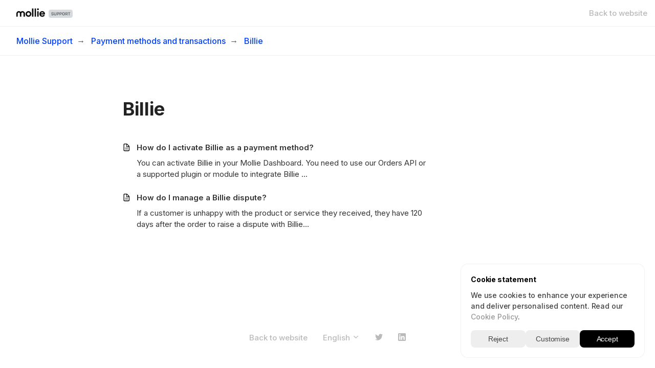

--- FILE ---
content_type: text/html; charset=utf-8
request_url: https://help.mollie.com/hc/en-us/sections/11259695295890-Billie
body_size: 12029
content:
<!DOCTYPE html>
<html dir="ltr" lang="en-US">
<head>
  <meta charset="utf-8" />
  <!-- v26878 -->


  <title>Billie &ndash; Mollie Support</title>

  

  <link rel="canonical" href="https://help.mollie.com/hc/en-us/sections/11259695295890-Billie">
<link rel="alternate" hreflang="cs" href="https://help.mollie.com/hc/cs/sections/11259695295890-Billie">
<link rel="alternate" hreflang="da" href="https://help.mollie.com/hc/da/sections/11259695295890-Billie">
<link rel="alternate" hreflang="de" href="https://help.mollie.com/hc/de/sections/11259695295890-Billie">
<link rel="alternate" hreflang="el" href="https://help.mollie.com/hc/el/sections/11259695295890-Billie">
<link rel="alternate" hreflang="en-us" href="https://help.mollie.com/hc/en-us/sections/11259695295890-Billie">
<link rel="alternate" hreflang="es" href="https://help.mollie.com/hc/es/sections/11259695295890-Billie">
<link rel="alternate" hreflang="et" href="https://help.mollie.com/hc/et/sections/11259695295890-Billie">
<link rel="alternate" hreflang="fi" href="https://help.mollie.com/hc/fi/sections/11259695295890-Billie">
<link rel="alternate" hreflang="fr" href="https://help.mollie.com/hc/fr/sections/11259695295890-Billie">
<link rel="alternate" hreflang="hu" href="https://help.mollie.com/hc/hu/sections/11259695295890-Billie">
<link rel="alternate" hreflang="is" href="https://help.mollie.com/hc/is/sections/11259695295890-Billie">
<link rel="alternate" hreflang="it" href="https://help.mollie.com/hc/it/sections/11259695295890-Billie">
<link rel="alternate" hreflang="nl" href="https://help.mollie.com/hc/nl/sections/11259695295890-Billie">
<link rel="alternate" hreflang="no" href="https://help.mollie.com/hc/no/sections/11259695295890-Billie">
<link rel="alternate" hreflang="pl" href="https://help.mollie.com/hc/pl/sections/11259695295890-Billie">
<link rel="alternate" hreflang="pt" href="https://help.mollie.com/hc/pt/sections/11259695295890-Billie">
<link rel="alternate" hreflang="ro" href="https://help.mollie.com/hc/ro/sections/11259695295890-Billie">
<link rel="alternate" hreflang="sk" href="https://help.mollie.com/hc/sk/sections/11259695295890-Billie">
<link rel="alternate" hreflang="sl" href="https://help.mollie.com/hc/sl/sections/11259695295890-Billie">
<link rel="alternate" hreflang="sv" href="https://help.mollie.com/hc/sv/sections/11259695295890-Betala-med-faktura-f%C3%B6r-f%C3%B6retag-Billie">
<link rel="alternate" hreflang="x-default" href="https://help.mollie.com/hc/en-us/sections/11259695295890-Billie">

  <link rel="stylesheet" href="//static.zdassets.com/hc/assets/application-f34d73e002337ab267a13449ad9d7955.css" media="all" id="stylesheet" />
  <link rel="stylesheet" type="text/css" href="/hc/theming_assets/1091780/927729/style.css?digest=32607655000338">

  <link rel="icon" type="image/x-icon" href="/hc/theming_assets/01HZM5P1VP5XJNMHCPDNXCBHC4">

    

  <meta content="width=device-width, initial-scale=1.0, maximum-scale=1.0, user-scalable=0" name="viewport" />
<link rel="dns-prefetch" href="https://cdn.website.mollie.com" />
<link rel="preconnect" href="https://cdn.website.mollie.com" />

<!-- Google Tag Manager with Consent Mode -->
<script>
  // Initialize dataLayer and set default consent (GDPR compliance)
  window.dataLayer = window.dataLayer || [];
  function gtag() { dataLayer.push(arguments); }

  // Set default consent state - all denied except necessary
  gtag('consent', 'default', {
    'analytics_storage': 'denied',
    'ad_storage': 'denied',
    'ad_user_data': 'denied',
    'ad_personalization': 'denied',
    'functionality_storage': 'granted',
    'security_storage': 'granted',
    'personalization_storage': 'denied'
  });
  
  console.log('data Layer loaded')
</script>

<!-- End Google Tag Manager -->

<!-- jQuery -->
<script 
  src="https://code.jquery.com/jquery-3.6.0.min.js" 
  integrity="sha256-/xUj+3OJU5yExlq6GSYGSHk7tPXikynS7ogEvDej/m4=" 
  crossorigin="anonymous">
</script>
<!-- End jQuery -->



<meta content="width=device-width, initial-scale=1.0" name="viewport" />
<script type="text/javascript">window.Theme = Object.assign(window.Theme || {}, { assets: {}, locale: "en-us", signedIn: false });</script>
<script type="text/javascript" src="/hc/theming_assets/01HZM5NR5BSPP7ANG705RNAGGV"></script>


<link rel="stylesheet" href="/hc/theming_assets/01HZM5NV4KARNB528BXQB23GB4">
<link rel="stylesheet" href="/hc/theming_assets/01HZM5P1C1DKEW57A39EK0GFQ6"><link rel="stylesheet" href="/hc/theming_assets/01HZM5NSWYPNVXTK61SB3R426J">


<style id="settings-styles">
  .note::before { content: "Note"; }
  .warning::before { content: ""; }
  
    
    .hero .svg-shape { fill: #fff; }
    
    
</style>


<link rel="preconnect" href="https://fonts.googleapis.com">
<link rel="preconnect" href="https://fonts.gstatic.com" crossorigin><link href="https://fonts.googleapis.com/css2?family=Inter:wght@300;400;500;600;700;800&display=swap" rel="stylesheet">

  
</head>
<body class="">
  
  
  

  
<!-- Cookie Consent Banner -->
<div id="cookie-banner" style="display: none;">
	<div>
    <div class="cookie-title">Cookie statement</div>
    <div class="cookie-message">We use cookies to enhance your experience and deliver personalised content. Read our <a href="https://www.mollie.com/cookies" target="_blank">Cookie Policy</a>.</div>
  </div>
  
  <div class="customise" style="display: none;">
    	<label for="functional">
        <div>
          <div class="setting necessary">Functional</div>
          <input type="checkbox" name="necessary" id="necessary" class="checkbox" checked />
          <label for="necessary" class="switch"><div></div></label>
        </div>
        <div class="message">Ensures the proper technical functioning of our services.</div>
      </label>
      
      <label for="preferences">
        <div>
          <div class="setting preferences">Preferences</div>
          <input type="checkbox" name="preferences" id="preferences" class="checkbox" />
          <label for="preferences" class="switch"><div></div></label>
        </div>
        <div class="message">Enables personalised settings.</div>
      </label>
      
      <label for="analytics">
        <div>
          <div class="setting analytics">Analytics</div>
          <input type="checkbox" name="analytics" id="analytics" class="checkbox"  />
          <label for="analytics" class="switch"><div></div></label>
        </div>
        <div class="message">Enables analysis and improvement of performance of our services.</div>
      </label>
      
      <label for="marketing">
        <div>
          <div class="setting marketing">Marketing</div>
          <input type="checkbox" name="marketing" id="marketing" class="checkbox" />
          <label for="marketing" class="switch"><div></div></label>
        </div>
        <div class="message">Enables targeting with the most relevant content and personalised communication on our and third party websites.</div>
      </label>
    
    	<button id="cookie-custom-save" class="primary">Save Preferences</button>
  </div>
  
  <div class="controls">
    <button id="cookie-reject">Reject</button>
    <button id="cookie-custom">Customise</button>
    <button id="cookie-accept" class="primary">Accept</button>
  </div>
</div>
<!-- End Cookie Consent Banner -->

<a class="sr-only sr-only-focusable" tabindex="1" href="#page-container">
  Skip to main content
</a><div class="layout flex flex-1 flex-column" x-data="Widgets.mobileMenu">

  
  <header class="header relative border-bottom"
    x-data="Widgets.header({ isFixed: false, isSticky: false })"
    :class="{ 'border-bottom': !isFixed }">

    <nav class="navbar container-fluid h-full"">

      
      <a href="/hc/en-us" class="navbar-brand mr-auto">
        <img class="block img-fluid" id="logo" src="/hc/theming_assets/01HZM5P1ZEMV4JS555ESKQW4E9" alt="Mollie Support Help Center home page"></a>

      
      <button class="navbar-toggle ml-2 xl:hidden"
        x-ref="toggle"
        :aria-expanded="isOpen && 'true'"
        @click="toggle"
        @keydown.escape="toggle">
        <span></span>
        <span class="sr-only">Toggle navigation menu</span>
      </button>
        
        <div class="backdrop xl:hidden"
          x-cloak
          x-show="isOpen"
          @click="close"
          x-transition:enter="transition-fast"
          x-transition:enter-start="opacity-0"
          x-transition:enter-end="opacity-100"
          x-transition:leave="transition-fast"
          x-transition:leave-start="opacity-100"
          x-transition:leave-end="opacity-0">
        </div>
      

      
      <div class="nav menu menu-slide-in menu-links-right xl:flex xl:align-items-center xl:font-size-md xl:menu-expanded xl:justify-content-end"
        x-cloak
        x-show="isOpen"
        :class="{ 'text-header': isOpen }"
        x-transition:enter="transition-fast"
        x-transition:enter-start="translate-x-full"
        x-transition:enter-end="translate-x-0"
        x-transition:leave="transition-fast"
        x-transition:leave-start="translate-x-0 text-header"
        x-transition:leave-end="translate-x-full text-header">
          
          <div class="search flex text-base mx-4 mb-4 flex-first xl:max-w-13 xl:flex-1 xl:mx-5 xl:mb-0 xl:hidden" x-data="Widgets.search">
              <form role="search" class="form-field flex-1 mb-0" data-search="" action="/hc/en-us/search" accept-charset="UTF-8" method="get"><input type="hidden" name="utf8" value="&#x2713;" autocomplete="off" /><input type="search" name="query" id="query" placeholder="Search" aria-label="Search" /></form>
            <svg class="search-icon fill-current transition" xmlns="http://www.w3.org/2000/svg" viewBox="0 0 12 12" aria-hidden="true">
              <use xlink:href="#icon-search" />
            </svg>
          </div>
        

        
          <a class="nav-link header-link" href="https://www.mollie.com/" :target="$el.host !== window.location.host ? '_blank' : '_self'">
              Back to website
            </a>
        
          
            
            <div
              data-element="template"
              data-template="header-search">
            </div>
          
        

        <!--
					--------------------------------
					IGNORE THIS COMMUNITY PARTY FULLY 
					---------------------------------
          <a class="nav-link" rel="nofollow" data-auth-action="signin" title="Opens a dialog" role="button" href="/hc/en-us/signin?return_to=https%3A%2F%2Fhelp.mollie.com%2Fhc%2Fen-us%2Fsections%2F11259695295890-Billie">
            Sign in
          </a>
        -->

      </div>

    </nav>
  </header> 


  
    <template id="tmpl-header-search">
      <div x-data="Widgets.search" @keydown.escape="close" @click.away="close">
        <button class="search-toggle nav-link not-a-button hidden xl:h-full" :class="{ 'xl:block': !isOpen }" @click="toggle" x-ref="toggle">
          <svg class="svg-icon fill-current" xmlns="http://www.w3.org/2000/svg" viewBox="0 0 12 12" aria-hidden="true" x-show="!isOpen">
            <use xlink:href="#icon-search" />
          </svg>
          <svg class="svg-icon fill-current" xmlns="http://www.w3.org/2000/svg" viewBox="0 0 58 58" aria-hidden="true" x-show="isOpen">
            <line x1="3" y1="3" x2="55" y2="55"></line>
            <path d="M55,58 C54.2046186,57.9992998 53.4420694,57.6827699 52.88,57.12 L0.88,5.12 C-0.221435442,3.93796098 -0.188935504,2.09596111 0.953512804,0.953512804 C2.09596111,-0.188935504 3.93796098,-0.221435442 5.12,0.88 L57.12,52.88 C57.9768812,53.7379473 58.2330328,55.0273683 57.7691479,56.1476941 C57.305263,57.2680198 56.2125666,57.9989335 55,58 Z"></path>
            <line x1="3" y1="55" x2="55" y2="3"></line>
            <path d="M3,58 C1.78743338,57.9989335 0.694736971,57.2680198 0.230852095,56.1476941 C-0.233032781,55.0273683 0.0231187894,53.7379473 0.88,52.88 L52.88,0.88 C54.062039,-0.221435442 55.9040389,-0.188935504 57.0464872,0.953512804 C58.1889355,2.09596111 58.2214354,3.93796098 57.12,5.12 L5.12,57.12 C4.55793057,57.6827699 3.7953814,57.9992998 3,58 Z"></path>
          </svg>
          <span class="ml-1 sr-only">Search</span>
        </button>
        <div class="search search-sm align-self-center flex-1 text-base mx-2" :class="{ 'hidden': !isOpen }">
            <form role="search" class="form-field mb-0" data-search="" action="/hc/en-us/search" accept-charset="UTF-8" method="get"><input type="hidden" name="utf8" value="&#x2713;" autocomplete="off" /><input type="search" name="query" id="query" placeholder="Search" aria-label="Search" /></form>
          <svg class="search-icon fill-current transition" xmlns="http://www.w3.org/2000/svg" viewBox="0 0 12 12" aria-hidden="true">
            <use xlink:href="#icon-search" />
          </svg>
        </div>
      </div>
    </template>
  

  <main role="main">
    

<div class="border-bottom">
  <div class="container-breadcrumbs">
    <ol class="breadcrumbs">
  
    <li title="Mollie Support">
      
        <a href="/hc/en-us">Mollie Support</a>
      
    </li>
  
    <li title="Payment methods and transactions">
      
        <a href="/hc/en-us/categories/360002830740-Payment-methods-and-transactions">Payment methods and transactions</a>
      
    </li>
  
    <li title="Billie">
      
        <a href="/hc/en-us/sections/11259695295890-Billie">Billie</a>
      
    </li>
  
</ol>

  </div>
</div>


<div class="container" id="page-container">
  <div class="row">

    <div class="col">
      <div class="card bg-white px-6 py-7 my-6 md:p-7">

        
        <header>
          <h1 class="mt-0 md:font-size-4xl">
            Billie
          </h1>
          

          
          
        </header>

        <div class="row">
          <div class="col-12 lg:col-9">

            
            

            

            
            <div id="article-list-11259695295890">
                

                  
                  <ul class="row row-sm list-unstyled font-size-md my-4">
                    		
               					
               					
                      <li class="col-12">

                        <div class="relative media align-items-baseline py-2 h-full font-semibold">

                          <div class="flex" x-data="{ src: Theme.assets['article'] }">
                            <template x-if="src">
                              <img class="svg-icon mr-3" src="/hc/theming_assets/01HZM5NNX8EYP7KAA6SYV4EP0Y" alt="" aria-hidden="true" :src="src" />
                            </template>
                          </div>

                          <div class="media-body">
                            <a class="link-stretched text-inherit" href="/hc/en-us/articles/11259710438802-How-do-I-activate-Billie-as-a-payment-method">How do I activate Billie as a payment method?</a>
                              <p class="my-2 font-size-md break-words font-normal">
                                You can activate Billie in your Mollie Dashboard. You need to use our Orders API or a supported plugin or module to integrate Billie ...
                              </p>
                            </div>
                        </div>
                      </li>
                    	
               				
               				
                    
                    		
               					
               					
                      <li class="col-12">

                        <div class="relative media align-items-baseline py-2 h-full font-semibold">

                          <div class="flex" x-data="{ src: Theme.assets['article'] }">
                            <template x-if="src">
                              <img class="svg-icon mr-3" src="/hc/theming_assets/01HZM5NNX8EYP7KAA6SYV4EP0Y" alt="" aria-hidden="true" :src="src" />
                            </template>
                          </div>

                          <div class="media-body">
                            <a class="link-stretched text-inherit" href="/hc/en-us/articles/11259723502098-How-do-I-manage-a-Billie-dispute">How do I manage a Billie dispute?</a>
                              <p class="my-2 font-size-md break-words font-normal">
                                If a customer is unhappy with the product or service they received, they have 120 days after the order to raise a dispute with Billie...
                              </p>
                            </div>
                        </div>
                      </li>
                    	
               				
               				
                    </ul>
                
              </div>
            

            

          </div>
        </div>

      </div>
    </div></div> 
</div> <script type="text/javascript">document.documentElement.classList.add('section-page', 'section-' + 11259695295890)</script>
  </main>

    
  <footer class="footer mt-6" id="footer">

    <div class="container py-7">

      <nav class="nav font-size-md justify-content-center">

        
          <a class="nav-link" href="https://www.mollie.com" :target="$el.host !== window.location.host ? '_blank' : '_self'">
              Back to website
            </a>
        
          
          <div class="relative" x-data="Widgets.dropdown" @click.away="close">
            <button class="nav-link not-a-button h-full" aria-haspopup="true" :aria-expanded="isExpanded" x-ref="toggle">
              <svg class="svg-icon mr-1 fill-current hidden" xmlns="http://www.w3.org/2000/svg" viewBox="0 0 24 24" aria-hidden="true">
                <use xlink:href="#icon-locales" />
              </svg>
              	English
              
              <svg class="svg-icon" xmlns="http://www.w3.org/2000/svg" viewBox="0 0 12 12" aria-hidden="true" :class="{ 'rotate-180': isExpanded }">
                <use xlink:href="#icon-chevron-down" />
              </svg>
            </button>
            <div class="z-dropdown absolute my-2 bg-white border border-radius shadow-md min-w-dropdown" x-ref="menu" x-cloak x-show="isExpanded">
              <div class="py-2 font-size-sm text-left">
                
                	
                  			<a class="dropdown-item" href="/hc/change_language/cs?return_to=%2Fhc%2Fcs%2Fsections%2F11259695295890-Billie" dir="ltr" rel="nofollow">
                    			Čeština
                  			</a>
                  	
                
                	
                  			<a class="dropdown-item" href="/hc/change_language/da?return_to=%2Fhc%2Fda%2Fsections%2F11259695295890-Billie" dir="ltr" rel="nofollow">
                    			Dansk
                  			</a>
                  	
                
                	
                  			<a class="dropdown-item" href="/hc/change_language/de?return_to=%2Fhc%2Fde%2Fsections%2F11259695295890-Billie" dir="ltr" rel="nofollow">
                    			Deutsch
                  			</a>
                  	
                
                	
                  			<a class="dropdown-item" href="/hc/change_language/el?return_to=%2Fhc%2Fel%2Fsections%2F11259695295890-Billie" dir="ltr" rel="nofollow">
                    			Ελληνικά
                  			</a>
                  	
                
                	
                  			<a class="dropdown-item" href="/hc/change_language/en-gb?return_to=%2Fhc%2Fen-gb" dir="ltr" rel="nofollow">
                    			English (GB)
                  			</a>
                  	
                
                	
                  			<a class="dropdown-item" href="/hc/change_language/es?return_to=%2Fhc%2Fes%2Fsections%2F11259695295890-Billie" dir="ltr" rel="nofollow">
                    			Español
                  			</a>
                  	
                
                	
                  			<a class="dropdown-item" href="/hc/change_language/et?return_to=%2Fhc%2Fet%2Fsections%2F11259695295890-Billie" dir="ltr" rel="nofollow">
                    			Eesti
                  			</a>
                  	
                
                	
                  			<a class="dropdown-item" href="/hc/change_language/fi?return_to=%2Fhc%2Ffi%2Fsections%2F11259695295890-Billie" dir="ltr" rel="nofollow">
                    			Suomi
                  			</a>
                  	
                
                	
                  			<a class="dropdown-item" href="/hc/change_language/fr?return_to=%2Fhc%2Ffr%2Fsections%2F11259695295890-Billie" dir="ltr" rel="nofollow">
                    			Français
                  			</a>
                  	
                
                	
                  			<a class="dropdown-item" href="/hc/change_language/hu?return_to=%2Fhc%2Fhu%2Fsections%2F11259695295890-Billie" dir="ltr" rel="nofollow">
                    			Magyar
                  			</a>
                  	
                
                	
                  			<a class="dropdown-item" href="/hc/change_language/is?return_to=%2Fhc%2Fis%2Fsections%2F11259695295890-Billie" dir="ltr" rel="nofollow">
                    			Íslenska
                  			</a>
                  	
                
                	
                  			<a class="dropdown-item" href="/hc/change_language/it?return_to=%2Fhc%2Fit%2Fsections%2F11259695295890-Billie" dir="ltr" rel="nofollow">
                    			Italiano
                  			</a>
                  	
                
                	
                  			<a class="dropdown-item" href="/hc/change_language/nl?return_to=%2Fhc%2Fnl%2Fsections%2F11259695295890-Billie" dir="ltr" rel="nofollow">
                    			Nederlands
                  			</a>
                  	
                
                	
                  			<a class="dropdown-item" href="/hc/change_language/no?return_to=%2Fhc%2Fno%2Fsections%2F11259695295890-Billie" dir="ltr" rel="nofollow">
                    			Norsk
                  			</a>
                  	
                
                	
                  			<a class="dropdown-item" href="/hc/change_language/pl?return_to=%2Fhc%2Fpl%2Fsections%2F11259695295890-Billie" dir="ltr" rel="nofollow">
                    			Polski
                  			</a>
                  	
                
                	
                  			<a class="dropdown-item" href="/hc/change_language/pt?return_to=%2Fhc%2Fpt%2Fsections%2F11259695295890-Billie" dir="ltr" rel="nofollow">
                    			Português
                  			</a>
                  	
                
                	
                  			<a class="dropdown-item" href="/hc/change_language/ro?return_to=%2Fhc%2Fro%2Fsections%2F11259695295890-Billie" dir="ltr" rel="nofollow">
                    			Română
                  			</a>
                  	
                
                	
                  			<a class="dropdown-item" href="/hc/change_language/sk?return_to=%2Fhc%2Fsk%2Fsections%2F11259695295890-Billie" dir="ltr" rel="nofollow">
                    			Slovenčina
                  			</a>
                  	
                
                	
                  			<a class="dropdown-item" href="/hc/change_language/sl?return_to=%2Fhc%2Fsl%2Fsections%2F11259695295890-Billie" dir="ltr" rel="nofollow">
                    			Slovenščina
                  			</a>
                  	
                
                	
                  			<a class="dropdown-item" href="/hc/change_language/sv?return_to=%2Fhc%2Fsv%2Fsections%2F11259695295890-Betala-med-faktura-f%25C3%25B6r-f%25C3%25B6retag-Billie" dir="ltr" rel="nofollow">
                    			Svenska
                  			</a>
                  	
                
              </div>
            </div>
          </div>
        
          <a class="nav-link" href="https://www.twitter.com/molliepayments" target="_blank">
            <svg class="svg-icon fill-current" xmlns="http://www.w3.org/2000/svg" viewBox="0 0 12 12" aria-hidden="true">
              <path d="M12 2.184a4.83 4.83 0 01-1.415.397 2.52 2.52 0 001.083-1.396 4.87 4.87 0 01-1.564.612A2.428 2.428 0 008.308 1c-1.36 0-2.463 1.13-2.463 2.524 0 .198.023.39.065.576C3.863 3.994 2.05 2.99.835 1.46a2.564 2.564 0 00-.332 1.27 2.54 2.54 0 001.094 2.102 2.413 2.413 0 01-1.115-.316v.032c0 1.224.849 2.243 1.974 2.476-.363.1-.743.115-1.112.042.314 1.002 1.223 1.734 2.3 1.754A4.857 4.857 0 010 9.866 6.83 6.83 0 003.774 11c4.528 0 7.005-3.847 7.005-7.182 0-.11-.003-.22-.007-.327.482-.358.898-.8 1.228-1.308z"></path>
            </svg>
          </a>
        
          <a class="nav-link" href="https://www.linkedin.com/company/molliepayments/" target="_blank">
            <svg class="svg-icon fill-current" xmlns="http://www.w3.org/2000/svg" viewBox="0 0 12 12" aria-hidden="true">
              <path d="M10.8 0A1.2 1.2 0 0112 1.2v9.6a1.2 1.2 0 01-1.2 1.2H1.2A1.2 1.2 0 010 10.8V1.2A1.2 1.2 0 011.2 0h9.6zM8.09 4.356a1.87 1.87 0 00-1.598.792l-.085.133h-.024v-.783H4.676v5.727h1.778V7.392c0-.747.142-1.47 1.068-1.47.913 0 .925.854.925 1.518v2.785h1.778V7.084l-.005-.325c-.05-1.38-.456-2.403-2.13-2.403zm-4.531.142h-1.78v5.727h1.78V4.498zm-.89-2.846a1.032 1.032 0 100 2.064 1.032 1.032 0 000-2.064z"></path>
            </svg>
          </a>
        </nav>
        
        <div
          class="fixed bottom-0 left-0"
          data-element="back-to-top"
          data-template="back-to-top-link"
          data-threshold="250px">
        </div>
      </div>
  </footer> 

</div> 


<script type="text/javascript" src="/hc/theming_assets/01HZM5N93ZDVHMHK4P2495Y0Y5" defer></script>
<script type="text/javascript" src="/hc/theming_assets/01HZM5NQZ7XKAPWDDJM6RQAF2F" defer></script>
<script type="text/javascript" src="/hc/theming_assets/01HZM5P1G7G1XTNXPC8P901VB2" defer></script>
<script type="text/javascript" src="/hc/theming_assets/01HZM5P17YGMQNYQ0EK4SMR8D8" defer></script>
<script type="text/javascript" src="https://cdn.jsdelivr.net/combine/npm/alpinejs@3.x.x/dist/cdn.min.js,npm/plyr@~3.6.4/dist/plyr.polyfilled.min.js" defer>
</script>
<script type="text/javascript" src="/hc/theming_assets/01HZM5NTVP3VWTC9NK00EFEF7N" defer></script><script type="text/javascript" src="/hc/theming_assets/01HZM5NN0480DAQJT3WJ8983N3" defer></script><script type="text/javascript" src="/hc/theming_assets/01HZM5NXVYK98AX7VHSPY57PX8" defer></script>
  
  
  
  
    <template id="tmpl-back-to-top-link">
      <button class="flex button button-outline button-sm bg-white p-3 m-4">
        <svg class="fill-current" width="20" height="20" xmlns="http://www.w3.org/2000/svg" viewBox="0 0 100 100" aria-hidden="true">
          <polygon points="12.4,40.1 25.8,53.6 40.5,38.8 40.5,97.5 59.5,97.5 59.5,38.8 74.2,53.6 87.6,40.1 50,2.5" />
        </svg>
      </button>
    </template>
  
<svg xmlns="http://www.w3.org/2000/svg" class="hidden">
  <symbol id="icon-search">
    <circle cx="4.5" cy="4.5" r="4" fill="none" stroke="currentColor"/>
    <path stroke="currentColor" stroke-linecap="round" d="M11 11L7.5 7.5"/>
  </symbol>
  <symbol id="icon-lock">
    <rect width="12" height="9" x="2" y="7" fill="currentColor" rx="1" ry="1"/>
    <path fill="none" stroke="currentColor" d="M4.5 7.5V4a3.5 3.5 0 017 0v3.5"/>
  </symbol>
  <symbol id="icon-star">
    <polygon points="213 325 81 405 116 255 0 154 153 141 213 0 273 141 426 154 310 255 345 405"></polygon>
  </symbol>
  <symbol id="icon-chevron-down">
    <path fill="none" stroke="currentColor" stroke-linecap="round" d="M3 4.5l2.6 2.6c.2.2.5.2.7 0L9 4.5"/>
  </symbol>
  <symbol id="icon-agent">
    <path fill="currentColor" d="M6 0C2.7 0 0 2.7 0 6s2.7 6 6 6 6-2.7 6-6-2.7-6-6-6zm0 2c1.1 0 2 .9 2 2s-.9 2-2 2-2-.9-2-2 .9-2 2-2zm2.3 7H3.7c-.3 0-.4-.3-.3-.5C3.9 7.6 4.9 7 6 7s2.1.6 2.6 1.5c.1.2 0 .5-.3.5z"/>
  </symbol>
  </svg>

<script type="text/javascript">
  Theme.assets['notification'] = "/hc/theming_assets/01HZM5NM36DH0WT0KY4VAA0TMP";Theme.assets['article'] = "/hc/theming_assets/01HZM5NV089F3GQ2TR07BY96QE";</script>






<template id="tmpl-category-tabs">

  
  <div class="lg:hidden" x-data="toggle({ isOpen: false })" @collapse:show.stop="open" @collapse:hide.stop="close">
    <h3 class="flex align-items-center justify-content-between my-4 font-size-base cursor-pointer" data-toggle="collapse" data-target="#top-navigation" aria-controls="top-navigation" aria-expanded="false">
      Categories
      <svg class="fill-current pointer-events-none ml-3" :class="isOpen && 'rotate-180'" width="14px" viewBox="0 0 40 20" xmlns="http://www.w3.org/2000/svg">
        <path d="M20,19.5 C19.4,19.5 18.9,19.3 18.4,18.9 L1.4,4.9 C0.3,4 0.2,2.4 1.1,1.4 C2,0.3 3.6,0.2 4.6,1.1 L20,13.8 L35.5,1.1 C36.6,0.2 38.1,0.4 39,1.4 C39.9,2.5 39.7,4 38.7,4.9 L21.7,18.9 C21.1,19.3 20.5,19.5 20,19.5 Z" fill-rule="nonzero"></path>
      </svg>
    </h3>
    <div class="collapse lg:expand lg:flex-column" id="top-navigation">
      <ul class="list-unstyled font-size-md">
        <% categories.forEach(function(category) { %>
          <li>
            <a class="block py-2 text-<% if (category.isActive) { %>primary<% } else { %>inherit<% } %>" href="<%= category.html_url %>">
              <%= category.name %>
            </a>
          </li>
        <% }); %>
      </ul>
    </div>
  </div>

  
  <ul class="nav nav-line navbar-light white-space-no-wrap border-none hidden lg:flex">
    <% categories.forEach(function(category) { %>
      <li class="nav-item has-dropdown tracking-tight mr-4" aria-selected="<%= category.isActive ? 'true' : 'false' %>">
        <a class="nav-link font-semibold font-size-md px-0 py-4 sm:px-4<% if (category.isActive) { %> is-active<% } %>" href="<%= category.html_url %>">
          <%= category.name %>
        </a>
        <% if (category.sections.length) { %>
          <ul class="dropdown-menu dropdown-menu-start list-unstyled font-size-md my-0">
            <% category.sections.forEach(function(section) { %>
              <li class="nav-item">
                <a class="dropdown-item<% if (section.isActive) { %> is-active<% } %>" href="<%= section.html_url %>">
                  <%= section.name %>
                </a>
              </li>
            <% }); %>
          </ul>
        <% } %>
      </li>
    <% }); %>
  </ul>
</template>




<template id="tmpl-article-list">
  <div class="pt-6 hidden lg:block">
    <ul class="list-unstyled font-size-lg w-full mt-4">
      <% categories.forEach(function(category, index) { %>
        <li class="font-semibold" x-data="toggle({ isOpen: <%= !!category.isActive %> })" @collapse:show.stop="open" @collapse:hide.stop="close">

          
          <div class="flex justify-content-between align-items-center">
            <a class="flex-1 py-3 text-inherit" :class="{ 'text-inherit': !isOpen }" href="<%= category.html_url %>">
              <%= category.name %>
            </a>
            <button class="p-2 ml-1 not-a-button border-radius transition cursor-pointer hover:bg-gray-200 hidden lg:block" :class="{ 'is-active': isOpen }" :aria-expanded="isOpen" data-toggle="collapse" data-target="#category-<%= category.id %>">
              <svg class="text-inherit fill-current pointer-events-none" :class="{ 'rotate-180': isOpen }" width="12px" height="12px" viewBox="0 0 324 190" xmlns="http://www.w3.org/2000/svg" aria-hidden="true">
                <path d="M162,190 C156,190 150,187 146,183 L7,38 C-2,29 -2,15 7,7 C16,-2 30,-2 39,7 L162,135 L285,7 C293,-2 308,-2 317,7 C326,15 326,29 317,38 L178,183 C174,187 168,190 162,190 Z"></path>
              </svg>
            </button>
          </div>

          <div class="hidden lg:block">
            
            <%= partial('partial-article-list-sections', {
              id: 'category-' + category.id,
              parentId: '#sidebar-navigation',
              sections: category.sections,
              activeCategoryId: activeCategoryId,
              activeSectionId: activeSectionId,
              activeArticleId: activeArticleId,
              partial: partial
            }) %>
          </div>
        </li>
      <% }); %>
    </ul>
  </div>

</template>


<template id="tmpl-section-list">
  <% var maxSections =  5 %>
  <ul class="list-unstyled m-0 pt-6 hidden lg:block">
    <% categories.forEach(function(category, index) { %>
      <li>
        <h3 class="mt-6">
          <a class="text-inherit" href="<%= category.html_url %>">
            <%= category.name %>
          </a>
        </h3>
        <%= partial('partial-section-list-sections', { parent: category, sections: category.sections, maxSections: maxSections, partial: partial }) %>
      </li>
    <% }); %>
  </ul>
</template>


<template id="tmpl-category-list">
  <div class="pt-6 hidden lg:block">
    <h3 class="mt-6">
      <a class="text-inherit" href="/hc/en-us">
        Categories
      </a>
    </h3>
    <ul class="list-unstyled font-size-md">
      <% categories.forEach(function(category) { %>
        <li>
          <a class="block py-2 text-<% if (category.isActive) { %>primary<% } else { %>inherit<% } %>" href="<%= category.html_url %>">
            <%= category.name %>
          </a>
        </li>
      <% }); %>
    </ul>
  </div>
</template>




<template id="tmpl-partial-article-list-sections">
  <% if (sections.length) { %>
    <ul class="list-none pl-3 mb-0 font-size-base collapse" id="<%= id %>" :class="{ 'is-visible': isOpen }" data-parent="<%= parentId %>">
      <% sections.forEach(function(section) { %>
        <li class="font-medium" x-data="toggle({ isOpen: <%= !!section.isActive %> })" @collapse:show.stop="open" @collapse:hide.stop="close">

          
          <div class="flex justify-content-between align-items-center">
            <a class="flex-1 py-2 text-inherit font-semibold" :class="{ 'text-inherit': !isOpen }" href="<%= section.html_url %>">
              <%= section.name %>
            </a>
            <button class="p-2 ml-1 not-a-button border-radius transition cursor-pointer hover:bg-gray-200" :class="{ 'is-active': isOpen }" :aria-expanded="isOpen" data-toggle="collapse" data-target="#section-<%= section.id %>">
              <svg class="text-inherit fill-current pointer-events-none" :class="{ 'rotate-180': isOpen }" width="12px" height="12px" viewBox="0 0 324 190" xmlns="http://www.w3.org/2000/svg" aria-hidden="true">
                <path d="M162,190 C156,190 150,187 146,183 L7,38 C-2,29 -2,15 7,7 C16,-2 30,-2 39,7 L162,135 L285,7 C293,-2 308,-2 317,7 C326,15 326,29 317,38 L178,183 C174,187 168,190 162,190 Z"></path>
              </svg>
            </button>
          </div>

          
          <%= partial('partial-article-list-sections', {
            id: 'section-' + section.id,
            parentId: '#' + id,
            sections: section.sections,
            activeCategoryId: activeCategoryId,
            activeSectionId: activeSectionId,
            activeArticleId: activeArticleId,
            partial: partial
          }) %>

          
          <% if (section.articles.length) { %>
            <ul class="list-none font-size-md pl-0 mb-0 collapse" :class="{ 'is-visible': isOpen }" id="section-<%= section.id %>" data-parent="#<%= id %>">
              <% section.articles.forEach(function(article) { %>
                <li>
                  <a class="block px-3 py-2 text-inherit border-radius transition<% if (article.isActive) { %> bg-gray-100<% } %>" href="<%= article.html_url %>">
                    <%= article.title %>
                  </a>
                </li>
              <% }); %>
            </ul>
          <% } %>

        </li>
      <% }); %>
    </ul>
  <% } %>
</template>


<template id="tmpl-partial-section-list-sections">
  <% if (sections.length) { %>
    <ul class="list-unstyled<% if (parent.hasOwnProperty('parent_section_id')) { %> pl-4 mb-0<% } %> font-size-md">
      <% sections.slice(0, maxSections).forEach(function(section) { %>
        <li>
          <a class="block py-2 text-<% if (section.isActive) { %>primary<% } else { %>inherit<% } %>" href="<%= section.html_url %>">
            <%= section.name %>
          </a>
          <%= partial('partial-section-list-sections', { parent: section, sections: section.sections, maxSections: maxSections, partial: partial }) %>
        </li>
      <% }); %>
      <% if (sections.length > maxSections) { %>
        <li>
          <a class="block py-2 text-inherit" href="<%= parent.html_url %>">
            See more
          </a>
        </li>
      <% } %>
    </ul>
  <% } %>
</template>


  <!-- / -->

  
  <script src="//static.zdassets.com/hc/assets/en-us.bbb3d4d87d0b571a9a1b.js"></script>
  

  <script type="text/javascript">
  /*

    Greetings sourcecode lurker!

    This is for internal Zendesk and legacy usage,
    we don't support or guarantee any of these values
    so please don't build stuff on top of them.

  */

  HelpCenter = {};
  HelpCenter.account = {"subdomain":"molliehelp","environment":"production","name":"Mollie"};
  HelpCenter.user = {"identifier":"da39a3ee5e6b4b0d3255bfef95601890afd80709","email":null,"name":"","role":"anonymous","avatar_url":"https://assets.zendesk.com/hc/assets/default_avatar.png","is_admin":false,"organizations":[],"groups":[]};
  HelpCenter.internal = {"asset_url":"//static.zdassets.com/hc/assets/","web_widget_asset_composer_url":"https://static.zdassets.com/ekr/snippet.js","current_session":{"locale":"en-us","csrf_token":null,"shared_csrf_token":null},"usage_tracking":{"event":"section_viewed","data":"BAh7CDoPc2VjdGlvbl9pZGwrCJJtI5o9CjoLbG9jYWxlSSIKZW4tdXMGOgZFVDoKX21ldGF7DDoPYWNjb3VudF9pZGkDxKgQOhNoZWxwX2NlbnRlcl9pZGkE7RbvCzoNYnJhbmRfaWRpA/EnDjoMdXNlcl9pZDA6E3VzZXJfcm9sZV9uYW1lSSIOQU5PTllNT1VTBjsHVDsGSSIKZW4tdXMGOwdUOhphbm9ueW1vdXNfdHJhY2tpbmdfaWQw--f110a086b10fcb98ca7e897d51ac44aea1c901c6","url":"https://help.mollie.com/hc/activity"},"current_record_id":null,"current_record_url":null,"current_record_title":null,"current_text_direction":"ltr","current_brand_id":927729,"current_brand_name":"Mollie","current_brand_url":"https://molliehelp.zendesk.com","current_brand_active":true,"current_path":"/hc/en-us/sections/11259695295890-Billie","show_autocomplete_breadcrumbs":true,"user_info_changing_enabled":false,"has_user_profiles_enabled":false,"has_end_user_attachments":true,"user_aliases_enabled":false,"has_anonymous_kb_voting":true,"has_multi_language_help_center":true,"show_at_mentions":false,"embeddables_config":{"embeddables_web_widget":false,"embeddables_help_center_auth_enabled":false,"embeddables_connect_ipms":false},"answer_bot_subdomain":"static","gather_plan_state":"subscribed","has_article_verification":true,"has_gather":true,"has_ckeditor":false,"has_community_enabled":false,"has_community_badges":true,"has_community_post_content_tagging":false,"has_gather_content_tags":true,"has_guide_content_tags":true,"has_user_segments":true,"has_answer_bot_web_form_enabled":true,"has_garden_modals":false,"theming_cookie_key":"hc-da39a3ee5e6b4b0d3255bfef95601890afd80709-2-preview","is_preview":false,"has_search_settings_in_plan":true,"theming_api_version":2,"theming_settings":{"color_primary":"rgba(0, 95, 255, 1)","color_primary_inverse":"#fff","color_secondary":"#e8f0fe","color_secondary_inverse":"#0072EF","color_tertiary":"#d2e3fc","color_tertiary_inverse":"#0072EF","color_heading":"#222","color_text":"#333","color_link":"rgba(0, 64, 255, 1)","color_border":"rgba(241, 241, 241, 1)","color_outline":"rgba(0, 114, 239, .25)","color_gray_100":"#fbfbfb","color_gray_200":"#EDF2F7","color_gray_600":"#718096","bg_color":"#fff","heading_font":"'Inter', -apple-system, BlinkMacSystemFont, 'Segoe UI', Helvetica, Arial, sans-serif","text_font":"'Inter', -apple-system, BlinkMacSystemFont, 'Segoe UI', Helvetica, Arial, sans-serif","base_font_size":"16px","favicon":"/hc/theming_assets/01HZM5P1VP5XJNMHCPDNXCBHC4","logo":"/hc/theming_assets/01HZM5P1ZEMV4JS555ESKQW4E9","logo_height":"32px","tagline":"","homepage_background_image":"/hc/theming_assets/01HZM5P23EWBYDMBS58X6N2MWS","community_background_image":"/hc/theming_assets/01HZM5P27GN43Y8X0EGC18C5SE","content_block_1_image":"/hc/theming_assets/01HZM5P312Z0A2T63P32KSHPAM","content_block_2_image":"/hc/theming_assets/01HZM5P34RJ7DCVXV223F9GQD1","content_block_3_image":"/hc/theming_assets/01HZM5P39RD8PXQN44PE4W7YRF","content_block_4_image":"/hc/theming_assets/01HZM5P3DG93FF25TJMR2PTV4P","content_block_5_image":"/hc/theming_assets/01HZM5P3J154KV0VB0P4BM92G8","content_block_6_image":"/hc/theming_assets/01HZM5P3NB5Y6TKXE8QWJ5JSFF","content_block_7_image":"/hc/theming_assets/01HZM5P3S17V93BY0T2G6MHR8F","content_block_8_image":"/hc/theming_assets/01HZM5P3X8V76TQVBD83AB4FCV","custom_block_1_image":"/hc/theming_assets/01HZM5P4R04B15BX9XZ5KT9DJH","custom_block_2_image":"/hc/theming_assets/01HZM5P5HC787XZ39FHJ0Z1G67","custom_block_3_image":"/hc/theming_assets/01HZM5P6AGHS2APQ25TA99EES1","custom_block_4_image":"/hc/theming_assets/01HZM5P6FT1GZQCY1EVS5TQP5F","contact_block_1_image":"/hc/theming_assets/01HZM5P78SJ5PRZRCKPZMNFD3Z","contact_block_2_image":"/hc/theming_assets/01HZM5P7ECAX7DDE6091J9N3AS","contact_block_3_image":"/hc/theming_assets/01HZM5P7JYRT25CS109VPXE11K","contact_block_4_image":"/hc/theming_assets/01HZM5P8D3NCD6ZRFC71ZVKHM8","cta_block_image":"/hc/theming_assets/01HZM5P8HSZC0JRVCMSMY95TDD","header_search_style":"collapsible","instant_search":true,"scoped_kb_search":true,"scoped_community_search":true,"search_placeholder":"","search_translucent":false,"show_search_button":false,"header_layout":"links-right","fixed_header":false,"sticky_header":false,"nav_style":"slide-in","nav_breakpoint":"xl","full_width_header":true,"header_height":"52px","color_header_link":"#212121","color_header_link_fixed":"#212121","bg_color_header":"#fff","header_link_1_text":"guide-back_to_website","header_link_1_url":"https://www.mollie.com/","header_link_2_text":"","header_link_2_url":"","header_link_3_text":"","header_link_3_url":"","show_submit_a_request_link":false,"category_dropdown_style":"none","notification_location":"none","notification_content":"notification_content","color_notification":"#fff","bg_color_notification":"#ef526e","back_to_top_link_style":"standard","boxed_layout":false,"bg_color_boxed":"#F7F7F7","hero_heading":"hello_how_can_we_help","color_hero_heading":"rgba(6, 6, 6, 1)","hero_text":"","color_hero_text":"#333","hero_image_style":"overlay","bg_color_hero":"rgba(98, 138, 219, 0.04)","bg_color_secondary_hero":"#fff","bg_gradient_hero":"radial","hero_content_alignment":"center","hero_element_shape":"none","popular_keywords_style":"links","popular_keywords_heading":"Helpful search terms:","popular_keywords":"","promoted_videos_heading":"guide-popular_videos","promoted_video_ids":"","recent_activity":"none","custom_block_style":"none","color_custom_blocks":"primary","bg_color_custom_blocks":"#fff","custom_blocks_heading":"","number_custom_blocks":"3","number_custom_block_columns":"3","custom_block_alignment":"left","custom_block_image_height":"48px","custom_block_1_title":"Getting started","custom_block_1_description":"Discover everything you need to know to start your journey","custom_block_1_url":"#","custom_block_2_title":"","custom_block_2_description":"","custom_block_2_url":"","custom_block_3_title":"Submit a request","custom_block_3_description":"Get in touch with our helpful customer service team","custom_block_3_url":"/hc/en-us/requests/new","custom_block_4_title":"Announcements","custom_block_4_description":"Keep up to date with the latest information","custom_block_4_url":"#","content_block_style":"1-toggles","color_content_blocks":"tertiary","bg_color_content_blocks":"#fff","content_blocks_heading":"","number_content_block_columns":"3","content_block_alignment":"left","content_block_image_height":"48px","article_list_style":"2-unstyled","article_list_columns":"1","article_list_excerpt":136,"promoted_article_style":"icon","promoted_article_list_style":"2-unstyled","promoted_article_list_position":"after","promoted_articles_heading":"","promoted_article_list_columns":"2","promoted_articles_alignment":"left","promoted_article_list_excerpt":0,"contact_block_style":"none","color_contact_blocks":"white","contact_blocks_heading":"guide-get_in_touch","number_contact_blocks":"2","number_contact_block_columns":"2","contact_block_image_height":"","contact_block_1_title":"Message us","contact_block_1_description":"Start a conversation with our team and get the answers you need","contact_block_1_url":"#","contact_block_2_title":"Call us","contact_block_2_description":"Give us a call at 1 (800) 111-2222 8:30am - 5:30pm PST Monday to Friday","contact_block_2_url":"tel:18001112222","contact_block_3_title":"Follow us","contact_block_3_description":"Stay up to date with the latest news and information","contact_block_3_url":"https://www.twitter.com","contact_block_4_title":"Subscribe","contact_block_4_description":"Discover video tutorials covering a variety of topics","contact_block_4_url":"https://www.youtube.com","cta_style":"none","cta_location":"internal","cta_element_heading":"Still need help?","color_heading_cta":"#212121","cta_element_body":"Our helpful customer service team are here to assist you","color_text_cta":"#383838","cta_element_link_text":"Contact us","bg_color_cta":"#ecf5ff","category_sidebar":"none","section_sidebar":"none","show_follow_section":false,"article_metadata":"none","show_follow_article":false,"table_of_contents_style":"simple","table_of_contents_heading":"In this article","article_navigation_style":"none","next_article_title":"Next article","previous_article_title":"Previous article","show_article_voting":false,"show_article_sharing":false,"share_title":"","show_recently_viewed_articles":false,"show_related_articles":false,"show_article_comments":false,"article_sidebar":"articles-in-section","note_title":"guide-note","color_note":"#61a5ff","warning_title":"guide-warning","color_warning":"#ef526e","enable_lightboxes":false,"enable_video_player":true,"form_list_style":"standard","form_tip":"guide-contact_form","community_image_style":"standard","show_recent_activity_community":true,"show_follow_topic":false,"show_follow_post":false,"show_post_sharing":true,"footer_layout":"links-center","footer_shape":"none","color_footer_link":"rgba(186, 186, 186, 1)","bg_color_footer":"rgba(255, 255, 255, 1)","footer_link_1_text":"guide-back_to_website","footer_link_1_url":"https://www.mollie.com","footer_link_2_text":"","footer_link_2_url":"","footer_link_3_text":"","footer_link_3_url":"","facebook_link":"","twitter_link":"https://www.twitter.com/molliepayments","linkedin_link":"https://www.linkedin.com/company/molliepayments/","instagram_link":"","youtube_link":"","show_credit_link":false,"use_translations":true,"read_more_text":"Read more"},"has_pci_credit_card_custom_field":true,"help_center_restricted":false,"is_assuming_someone_else":false,"flash_messages":[],"user_photo_editing_enabled":true,"user_preferred_locale":"en-us","base_locale":"en-us","login_url":"https://molliehelp.zendesk.com/access?brand_id=927729\u0026return_to=https%3A%2F%2Fhelp.mollie.com%2Fhc%2Fen-us%2Fsections%2F11259695295890-Billie","has_alternate_templates":true,"has_custom_statuses_enabled":true,"has_hc_generative_answers_setting_enabled":true,"has_generative_search_with_zgpt_enabled":false,"has_suggested_initial_questions_enabled":false,"has_guide_service_catalog":true,"has_service_catalog_search_poc":false,"has_service_catalog_itam":false,"has_csat_reverse_2_scale_in_mobile":false,"has_knowledge_navigation":false,"has_unified_navigation":false,"has_unified_navigation_eap_access":true,"has_csat_bet365_branding":false,"version":"v26878","dev_mode":false};
</script>

  
  
  <script src="//static.zdassets.com/hc/assets/hc_enduser-682eda7708c76e29eff22c6702975daf.js"></script>
  <script type="text/javascript" src="/hc/theming_assets/1091780/927729/script.js?digest=32607655000338"></script>
  
</body>
</html>

--- FILE ---
content_type: text/javascript; charset=utf-8
request_url: https://help.mollie.com/hc/theming_assets/1091780/927729/script.js?digest=32607655000338
body_size: 20164
content:
(function () {
  "use strict";

  document.addEventListener("DOMContentLoaded", function () {
    var acc = document.getElementsByClassName("accordion");
    var i;

    for (i = 0; i < acc.length; i++) {
      acc[i].addEventListener("click", function () {
        this.classList.toggle("active");
        var panel = this.nextElementSibling;
        if (panel.style.maxHeight) {
          panel.style.maxHeight = null;
        } else {
          panel.style.maxHeight = panel.scrollHeight + "px";
        }
      });
    }
  });

  const handleAccordionHashLink = () => {
    let hash = window.location.hash;
    if (!hash) return;

    let link = document.querySelector(`a[href='${hash}']`);
    if (!link) return;

    let accordion = link.closest(".accordion");

    if (accordion) {
      accordion.click();
    }
  };

  // Cookie Consent Banner - Encapsulated
  window.MollieCookieConsent = (function () {
    // Private configuration
    const config = {
      consentKey: "framerCookiesConsentMode",
      consentDismissedKey: "framerCookiesDismissed",
      cookieExpDays: 365,
      bannerDelay: 1000,
      GTM_ID: "GTM-MBC6496",
    };

    // GTM loading state
    let gtmLoaded = false;

    // Private utility functions
    function getCookie(name) {
      const value = `; ${document.cookie}`;
      const parts = value.split(`; ${name}=`);
      if (parts.length === 2) {
        const cookieValue = parts.pop().split(";").shift();
        try {
          return decodeURIComponent(cookieValue);
        } catch (e) {
          return cookieValue;
        }
      }
      return null;
    }

    function setCookie(cName, cValue, expDays = config.cookieExpDays) {
      let date = new Date();
      date.setTime(date.getTime() + expDays * 24 * 60 * 60 * 1000);
      const expires = "expires=" + date.toUTCString();
      document.cookie = cName + "=" + encodeURIComponent(cValue) + "; " + expires + "; path=/; SameSite=Lax";
    }

    // Storage abstraction (cookie-first with localStorage cache)
    function getStoredValue(key) {
      // Try localStorage first (faster)
      try {
        const value = localStorage.getItem(key);
        if (value !== null) return value;
      } catch (e) {
        console.warn("localStorage unavailable:", e);
      }

      // Fallback to cookies
      return getCookie(key);
    }

    function setStoredValue(key, value, expDays = config.cookieExpDays) {
      // Try localStorage (optional, for speed)
      try {
        localStorage.setItem(key, value);
      } catch (e) {
        console.warn("localStorage unavailable, using cookies only:", e);
      }

      // Always write to cookies (source of truth)
      setCookie(key, value, expDays);
    }

    // Initialize dataLayer if it doesn't exist (for local environment)
    window.dataLayer = window.dataLayer || [];

    function gtag() {
      dataLayer.push(arguments);
    }

    // Private settings management
    function getSettingsFromDOM() {
      return {
        analytics: document.querySelector("#cookie-banner #analytics")?.checked || false,
        marketing: document.querySelector("#cookie-banner #marketing")?.checked || false,
        necessary: document.querySelector("#cookie-banner #necessary")?.checked || false,
        preferences: document.querySelector("#cookie-banner #preferences")?.checked || false,
      };
    }

    function getStoredSettings() {
      const value = getStoredValue(config.consentKey);
      if (!value) return null;

      try {
        return JSON.parse(value);
      } catch (e) {
        console.error("Error parsing stored settings:", e);
        return null;
      }
    }

    function saveSettings(settings) {
      const json = JSON.stringify(settings);
      setStoredValue(config.consentKey, json);
      return settings;
    }

    function isDismissed() {
      const value = getStoredValue(config.consentDismissedKey);
      return value === "true";
    }

    function markDismissed() {
      setStoredValue(config.consentDismissedKey, "true");
      const banner = document.querySelector("#cookie-banner");
      if (banner) banner.style.display = "none";
    }

    // Private consent event handling
    function eventSync(settings) {
      let syncSettings = {};

      // analytics
      syncSettings["analytics_storage"] = typeof settings.analytics !== "undefined" ? settings.analytics : false;

      // marketing
      syncSettings["ad_storage"] = typeof settings.marketing !== "undefined" ? settings.marketing : false;
      syncSettings["ad_user_data"] = typeof settings.marketing !== "undefined" ? settings.marketing : false;
      syncSettings["ad_personalization"] = typeof settings.marketing !== "undefined" ? settings.marketing : false;

      // necessary
      syncSettings["functionality_storage"] = typeof settings.necessary !== "undefined" ? settings.necessary : false;
      syncSettings["security_storage"] = true; // Always granted for security

      // preferences
      syncSettings["personalization_storage"] = typeof settings.preferences !== "undefined" ? settings.preferences : false;

      return syncSettings;
    }

    // GTM loading function - loads GTM only after consent
    function loadGTM() {
      if (gtmLoaded) {
        console.log("⚠️ GTM already loaded");
        return;
      }

      console.log("🚀 Loading GTM after consent");
      gtmLoaded = true;

      (function (w, d, s, l, i) {
        w[l] = w[l] || [];
        w[l].push({ "gtm.start": new Date().getTime(), event: "gtm.js" });
        var f = d.getElementsByTagName(s)[0],
          j = d.createElement(s),
          dl = l != "dataLayer" ? "&l=" + l : "";
        j.async = true;
        j.crossorigin = "anonymous";
        j.src = "https://www.googletagmanager.com/gtm.js?id=" + i + dl;
        f.parentNode.insertBefore(j, f);
      })(window, document, "script", "dataLayer", config.GTM_ID);

      // Add noscript iframe
      if (document.body) {
        const noscript = document.createElement("noscript");
        const iframe = document.createElement("iframe");
        iframe.src = "https://www.googletagmanager.com/ns.html?id=" + config.GTM_ID;
        iframe.height = "0";
        iframe.width = "0";
        iframe.style.display = "none";
        iframe.style.visibility = "hidden";
        iframe.crossOrigin = "anonymous";
        noscript.appendChild(iframe);
        noscript.crossOrigin = "anonymous";
        document.body.insertBefore(noscript, document.body.firstChild);
      }
    }

    // Check if GTM should be loaded based on consent
    function checkAndLoadGTM(settings) {
      const hasTrackingConsent = settings.analytics || settings.marketing;

      if (hasTrackingConsent && !gtmLoaded) {
        loadGTM();
      }
    }

    function sendEvent(settings, type = "default") {
      const sync = eventSync(settings);
      let eventSettings = {};

      Object.entries(sync).map((setting) => {
        eventSettings[setting[0]] = setting[1] ? "granted" : "denied";
      });

      // console.log("🚀 sendEvent", { type, settings, eventSettings, sync });
      gtag("consent", type, eventSettings);

      dataLayer.push({
        event: "framerCookiesConsentMode",
        consentValue: JSON.stringify(settings),
      });

      dataLayer.push({
        event: "consent_" + type + "_set",
      });

      // Load GTM if consent given
      checkAndLoadGTM(settings);
    }

    // Private event handlers
    function handleReject() {
      console.log("cookie rejected");

      const settings = {
        analytics: false,
        marketing: false,
        necessary: true, // Necessary cookies don't require consent
        preferences: false,
      };

      saveSettings(settings);
      sendEvent(settings, "update");
      markDismissed();
    }

    function handleCustomize() {
      document.querySelector("#cookie-banner .customise").style = "display: flex;";
      document.querySelector("#cookie-banner .controls").style = "display: none";
    }

    function handleAccept() {
      const settings = {
        analytics: true,
        marketing: true,
        necessary: true,
        preferences: true,
      };

      saveSettings(settings);
      sendEvent(settings, "update");
      markDismissed();
    }

    function handleCustomSave() {
      const settings = getSettingsFromDOM();

      saveSettings(settings);
      sendEvent(settings, "update");
      markDismissed();
    }

    // Private initialization
    function setupEventListeners() {
      document.querySelector("#cookie-banner #cookie-reject").addEventListener("click", handleReject);
      document.querySelector("#cookie-banner #cookie-custom").addEventListener("click", handleCustomize);
      document.querySelector("#cookie-banner #cookie-accept").addEventListener("click", handleAccept);
      document.querySelector("#cookie-banner #cookie-custom-save").addEventListener("click", handleCustomSave);
    }

    function loadBanner() {
      if (!isDismissed()) {
        // Show banner if user never saved any preference for the current device
        const banner = document.querySelector("#cookie-banner");
        if (banner) banner.style.display = "flex";

        // Set default consent state
        const settings = {
          analytics: false,
          marketing: false,
          necessary: true,
          preferences: false,
        };

        sendEvent(settings, "default");
      } else {
        // Restore previous consent settings
        const storedSettings = getStoredSettings();

        if (storedSettings) {
          sendEvent(storedSettings, "default");
        } else {
          // Fallback if dismissed but no settings found
          console.warn("Banner dismissed but no settings found");
          const settings = {
            analytics: false,
            marketing: false,
            necessary: false,
            preferences: false,
          };
          sendEvent(settings, "default");
        }
      }
    }

    // Public API
    return {
      init: function () {
        setupEventListeners();
        setTimeout(() => {
          loadBanner();
        }, config.bannerDelay);
      },
      loadBanner: loadBanner,
    };
  })();

  // Initialize cookie consent
  MollieCookieConsent.init();

  // Backward compatibility
  window.loadBanner = MollieCookieConsent.loadBanner;

  // End of Cookie Consent Banner

  // Initializes the mollie GPT modal with UI interactions
  const initMollieGPTModal = () => {
    // DOM elements mapping for easy access
    const DOM = {
      modal: document.querySelector(".mollieGPT-modal"),
      buttons: document.querySelector(".mollieGPT-buttons"),
      examples: document.querySelector(".mollieGPT-examples"),
      exampleQuestions: document.querySelectorAll(".mollieGPT-examples-list li"),
      disclaimer: document.querySelector(".mollieGPT-disclaimer"),
      cursor: document.querySelector(".mollieGPT-cursor"),
      response: document.querySelector(".mollieGPT-answer"),
      feedback: document.querySelector(".mollieGPT-answer-feedback"),
      feedbackButtons: document.querySelector(".mollieGPT-answer-feedback__buttons"),
      input: document.querySelector(".mollieGPT-input"),
      form: document.querySelector(".mollieGPT-form"),
      inputButton: document.querySelector(".mollieGPT-input-button"),
      answerHeader: document.querySelector(".mollieGPT-answer-header"),
      closeButton: document.querySelector(".mollieGPT-close-button"),
      question: document.querySelector(".mollieGPT-question"),
      answerContainer: document.querySelector(".mollieGPT-answer-container"),
      askAnotherButton: document.querySelector("#ask-another-button"),
      tryAgainButton: document.querySelector("#try-again-button"),
      error: document.querySelector(".mollieGPT-error"),
      sources: document.querySelector(".mollieGPT-sources"),
      sourcesList: document.querySelector(".mollieGPT-sources-list"),
      fallbackZDSearch: document.querySelector(".mollieGPT-modal #fallback-search-button"),
    };

    const copy = {
      "en-us": {
        main_input_placeholder: "What do you need help with?",
        input_placeholder: "Ask MollieGPT a question",
        question_too_short: "<p>Your question is too short to answer. Could you be more specific?</p>",
        question_too_long: "<p>Your question is too long to answer. Could you be more concise?</p>",
        unable_to_answer: "<p>Sorry, unfortunately I'm not able to answer your question.<br />Could you please try to rephrase your question?</p>",
        tip: "<strong>Tip:</strong> To improve results, use full sentences when you ask your question",
        articles_title: "We’ve found this answer in the following articles:",
        feedback_title: "Please help us improve MollieGPT",
        feedback_description: "MollieGPT is currently in the beta phase. You can help us improve its answers by giving feedback through a thumbs up or thumbs down.",
        feedback_thanks: "Thank you for your feedback!",
        answer_not_found: "Unfortunately, we’ve encountered an error creating your answer.",
        try_again: "Try Again",
        ask_another_question: "Ask another question",
        disclaimer: "MollieGPT is currently in the beta phase and might provide inaccurate results. Make sure to double check the provided source pages for confirmation.",
        faq_title: "Frequently asked questions",
        example1: "When will Mollie review my account?",
        example2: "When will I be paid?",
        example3: "How do I activate a payment method?",
        example4: "How do I refund a payment?",
        example5: "What bank account information should I provide?",
        button_chat: "Talk to Support",
        button_email: "Send us an email",
        button_submit: "SEND",
      },
      "en-gb": {
        main_input_placeholder: "What do you need help with?",
        input_placeholder: "Ask a question to MollieGPT",
        question_too_short: "<p>Your question is too short to answer. Could you be more specific?</p>",
        question_too_long: "<p>Your question is too long to answer. Could you be more concise?</p>",
        unable_to_answer: "<p>Sorry, unfortunately I'm not able to answer your question.<br />Could you please try to rephrase your question?</p>",
        tip: "<strong>Tip:</strong> To improve results, use full sentences when you ask your question",
        articles_title: "We’ve found this answer in the following articles:",
        feedback_title: "Please help us improve MollieGPT",
        feedback_description: "MollieGPT is currently in the beta phase. You can help us improve its answers by giving feedback through a thumbs up or thumbs down.",
        feedback_thanks: "Thank you for your feedback!",
        answer_not_found: "Unfortunately, we’ve encountered an error creating your answer.",
        try_again: "Try Again",
        ask_another_question: "Ask another question",
        disclaimer: "MollieGPT is currently in the beta phase and might provide inaccurate results. Make sure to double check the provided source pages for confirmation.",
        faq_title: "Frequently asked questions",
        example1: "When will Mollie review my account?",
        example2: "When will I be paid?",
        example3: "How do I activate a payment method?",
        example4: "How do I refund a payment?",
        example5: "What bank account information should I provide?",
        button_chat: "Talk to Support",
        button_email: "Send us an email",
        button_submit: "SEND",
      },
      nl: {
        main_input_placeholder: "Waar heb je hulp bij nodig?",
        input_placeholder: "Waar heb je hulp bij nodig?",
        question_too_short: "Uw vraag is te kort om te beantwoorden. Kunt u specifieker zijn?",
        question_too_long: "Je vraag is te lang om te beantwoorden. Kunt u beknopter zijn?",
        unable_to_answer: "Sorry, helaas kan ik uw vraag niet beantwoorden. Kunt u alstublieft proberen uw vraag anders te formuleren?",
        tip: "<strong>Tip:</strong> Gebruik volledige zinnen als je een vraag stelt om het beste antwoord te krijgen.",
        articles_title: "We hebben dit antwoord gevonden in de volgende artikelen:",
        feedback_title: "Aidez-nous à améliorer MollieGPT",
        feedback_description: "MollieGPT bevindt zich momenteel in de bètafase. Je kunt ons helpen de antwoorden te verbeteren door feedback te geven door middel van een duim omhoog of duim omlaag.",
        feedback_thanks: "Bedankt voor je feedback!",
        answer_not_found: "Sorry, helaas kan ik uw vraag niet beantwoorden. Kunt u alstublieft proberen uw vraag anders te formuleren?",
        try_again: "Probeer het opnieuw",
        ask_another_question: "Stel een andere vraag",
        disclaimer: "MollieGPT bevindt zich momenteel in de bètafase en kan onnauwkeurige resultaten geven. Zorg ervoor dat je de bronpagina's controleert voor bevestiging.",
        faq_title: "Veelgestelde vragen",
        example1: "Wanneer beoordeelt Mollie mijn account?",
        example2: "Wanneer kan ik mijn betaling verwachten?",
        example3: "Hoe activeer ik een betaalmethode?",
        example4: "Hoe kan ik een betaling terugbetalen?",
        example5: "Welke bankgegevens moet ik aanleveren?",
        button_chat: "Praat met Support",
        button_email: "Stuur ons een e-mail",
        button_submit: "VERZENDEN",
      },
      de: {
        main_input_placeholder: "Womit brauchen Sie Hilfe?",
        input_placeholder: "Womit brauchen Sie Hilfe?",
        question_too_short: "Ihre Frage ist zu kurz, um sie zu beantworten. Könnten Sie etwas genauer sein?",
        question_too_long: "Ihre Frage ist zu lang, um sie zu beantworten. Könnten Sie sich genauer ausdrücken?",
        unable_to_answer: "Es tut mir leid, ich kann Ihre Frage leider nicht beantworten. Könnten Sie bitte versuchen, Ihre Frage neu zu formulieren?",
        tip: "<strong>Tipp:</strong> Um die beste Antwort zu erhalten, sollten Sie ganze Sätze verwenden, wenn Sie eine Frage stellen.",
        articles_title: "We hebben dit antwoord gevonden in de volgende artikelen:",
        feedback_title: "Aidez-nous à améliorer MollieGPT",
        feedback_description: "MollieGPT befindet sich derzeit in der Beta-Phase. Sie können uns helfen, die Antworten zu verbessern, indem Sie uns mit einem Daumen hoch oder Daumen runter Feedback geben.",
        feedback_thanks: "Vielen Dank für Ihr Feedback!",
        answer_not_found: "Es tut mir leid, ich kann Ihre Frage leider nicht beantworten. Könnten Sie bitte versuchen, Ihre Frage neu zu formulieren?",
        try_again: "Erneut versuchen",
        ask_another_question: "Stellen Sie eine andere Frage",
        disclaimer: "MollieGPT befindet sich derzeit in der Beta-Phase und könnte ungenaue Ergebnisse liefern. Bitte überprüfen Sie die angegebenen Quellenseiten zur Bestätigung.",
        faq_title: "Häufig gestellte Fragen",
        example1: "Wann prüft Mollie mein Konto?",
        example2: "Wann kann ich mit der Auszahlung rechnen?",
        example3: "Wie kann ich eine Zahlungsmethode aktivieren?",
        example4: "Wie erstatte ich eine Zahlung?",
        example5: "Welches Bankkonto sollte ich angeben?",
        button_chat: "Sprechen Sie unser Support Team",
        button_email: "Schicken Sie uns eine E-Mail",
        button_submit: "SENDEN",
      },
      fr: {
        main_input_placeholder: "Quel est votre besoin d'aide?",
        input_placeholder: "Quel est votre besoin d'aide?",
        question_too_short: "Votre question est trop courte pour que nous puissions y répondre. Pourriez-vous être plus précis?",
        question_too_long: "Votre question est trop longue pour y répondre. Pourriez-vous être plus concis?",
        unable_to_answer: "Désolé, je ne suis malheureusement pas en mesure de répondre à votre question. Pourriez-vous essayer de reformuler votre question?",
        tip: "<strong>Conseil:</strong> Pour obtenir la meilleure réponse possible, faites des phrases complètes lorsque vous posez une question.",
        articles_title: "Nous avons trouvé cette réponse dans les articles suivants :",
        feedback_title: "Bitte helfen Sie uns, MollieGPT zu verbessern",
        feedback_description: "MollieGPT est actuellement en phase bêta. Vous pouvez nous aider à améliorer ses réponses en donnant votre avis par le biais d'un pouce en l'air ou d'un pouce en bas.",
        feedback_thanks: "Merci pour vos commentaires!",
        answer_not_found: "Désolé, je ne suis malheureusement pas en mesure de répondre à votre question. Pourriez-vous essayer de reformuler votre question?",
        try_again: "Réessayer",
        ask_another_question: "Poser une autre question",
        disclaimer: "MollieGPT est actuellement en phase bêta et peut fournir des résultats inexacts. Veillez à vérifier les pages sources fournies pour confirmation.",
        faq_title: "Questions fréquemment posées",
        example1: "Quand est-ce que Mollie approuvera mon compte ?",
        example2: "Quand serai-je payé?",
        example3: "Comment activer une méthode de paiement?",
        example4: "Comment rembourser un paiement?",
        example5: "Quelles coordonnées bancaires dois-je fournir?",
        button_chat: "Contacter notre service d'assistance",
        button_email: "Envoyez-nous un e-mail",
        button_submit: "",
      },
    };

    function replace_copy() {
      if (!locale) {
        return;
      }

      // changing copy examples
      document.querySelectorAll(".mollieGPT-examples-list button").forEach((button, i) => {
        button.innerHTML = copy[locale][`example${i + 1}`];
      });

      if (copy[locale].tip && document.querySelector(".mollieGPT-input-tip")) {
        document.querySelector(".mollieGPT-input-tip").innerHTML = copy[locale].tip;
      }
    }

    replace_copy();

    let qaPairId = "";
    let requestAbortController;

    const showElement = (element) => (element.style.display = "flex");
    const hideElement = (element) => (element.style.display = "none");

    // Show or hide UI elements
    const showExamples = () => {
      showElement(DOM.examples);
    };

    const hideExamples = () => {
      hideElement(DOM.examples);
    };

    const showSources = () => {
      showElement(DOM.sources);
    };

    const hideSources = () => {
      hideElement(DOM.sources);
    };

    const showDisclaimer = () => {
      showElement(DOM.disclaimer);
    };

    const hideDisclaimer = () => {
      hideElement(DOM.disclaimer);
    };

    const showCursor = () => {
      showElement(DOM.cursor);
    };

    const hideCursor = () => {
      hideElement(DOM.cursor);
    };

    const showFeedback = () => {
      DOM.feedback.classList.add("mollieGPT-answer-feedback--visible");
    };

    const hideFeedback = () => {
      DOM.feedback.classList.remove("mollieGPT-answer-feedback--visible");
    };

    const showInputButton = () => {
      DOM.inputButton.classList.add("mollieGPT-input-button--visible");
    };

    const hideInputButton = () => {
      DOM.inputButton.classList.remove("mollieGPT-input-button--visible");
    };

    const showAnswerContainer = () => {
      DOM.answerContainer.classList.add("mollieGPT-answer-container--active");
    };

    const hideAnswerContainer = () => {
      DOM.answerContainer.classList.remove("mollieGPT-answer-container--active");
    };

    const showForm = () => {
      showElement(DOM.form);
    };

    const hideForm = () => {
      hideElement(DOM.form);
    };

    const showAnswerHeader = (question) => {
      DOM.question.textContent = question;
      showElement(DOM.answerHeader);
    };

    const hideAnswerHeader = () => {
      DOM.question.textContent = "";
      hideElement(DOM.answerHeader);
    };

    const showResponse = () => {
      showElement(DOM.response);
    };

    const hideResponse = () => {
      hideElement(DOM.response);
    };

    const showButtons = () => {
      showElement(DOM.buttons);
    };

    const hideButtons = () => {
      hideElement(DOM.buttons);
    };

    const showErrorMessage = (message) => {
      if (message) DOM.error.textContent = message;
      showElement(DOM.error);
    };

    const hideErrorMessage = () => {
      hideElement(DOM.error);
    };

    const showTryAgainButton = () => {
      showElement(DOM.tryAgainButton);
    };

    const hideTryAgainButton = () => {
      hideElement(DOM.tryAgainButton);
    };

    const showFallbackZDSearch = () => {
      // if (!window.location.search.includes("fallback_enabled")) return
      showElement(DOM.fallbackZDSearch);
    };

    const hideFallbackZDSearch = () => {
      // if (!window.location.search.includes("fallback_enabled")) return
      showElement(DOM.fallbackZDSearch);
    };

    const handleFormSubmit = async (event) => {
      event.preventDefault();

      if (!DOM.input.value.trim()) return;

      requestAbortController = new AbortController();

      // UI updates before fetching the response
      hideForm();
      hideExamples();
      hideFeedback();
      hideErrorMessage();
      hideDisclaimer();

      showAnswerHeader(DOM.input.value);
      showResponse();
      showButtons();
      showCursor();

      DOM.answerContainer.innerHTML = "";

      const url = "https://suppliers.mollie.com/help-center/questions";
      window.qaPairId = null;

      const question = DOM.input.value.trim();

      const body = {
        question,
        locale,
        tags: "app_zendesk_helpcenter",
      };

      //Activate below code line to use the old ZD search
      //redirectToOldZDSearch();

      try {
        let htmlData = "";
        let data = null;

        //if (question && question.length > 150) {
        //htmlData = copy[locale].question_too_long ?? `<p>Your question is too long to answer. Could you be more concise?</p>`;
        //} else {
        const response = await fetch(url, {
          method: "POST",
          body: JSON.stringify(body),
          signal: requestAbortController.signal,
        });

        data = await response.json();
        qaPairId = data.qaPairId;
        window.qaPairId = data.qaPairId;

        if (response.ok) {
          if (data.answer) {
            htmlData = marked.parse(data.answer);
          } else {
            showFallbackZDSearch();
            htmlData = copy[locale].unable_to_answer ?? `<p>Sorry, unfortunately I\'m not able to answer your question.<br />Could you please try to rephrase your question?</p>`;
          }
        } else if (response.status === 422) {
          showFallbackZDSearch();
          htmlData = copy[locale].question_too_short ?? `<p>Your question is too short to answer. Could you be more specific?</p>`;
        } else {
          showFallbackZDSearch();
          //throw new Error('An error ocurred');
        }
        //}

        DOM.answerContainer.innerHTML = htmlData;

        window.requestAnimationFrame(() => {
          hideCursor();
          DOM.answerContainer.style.maxHeight = `${DOM.answerContainer.scrollHeight}px`;
          showAnswerContainer();
        });

        const hasSources = data && data.sources && data.sources.length;

        if (hasSources) {
          const sourcesList = DOM.sourcesList;
          sourcesList.innerHTML = "";

          data.sources.forEach((source) => {
            const listItem = document.createElement("li");
            listItem.className = "mollieGPT-sources-list-item";

            const anchor = document.createElement("a");
            anchor.href = source.url;
            anchor.target = "_blank";
            anchor.rel = "noopener";
            anchor.textContent = source.title;

            listItem.append(anchor);

            sourcesList.append(listItem);
          });
        }

        window.requestAnimationFrame(() => {
          hasSources && showSources();
          data && !data.error && showFeedback();
        });
      } catch (error) {
        if (error.name === "AbortError") {
          console.log("Fetch aborted");
        } else {
          showTryAgainButton();
          showErrorMessage();
          hideResponse();
          hideSources();
          console.error("An error occurred:", error);
        }
      }
    };

    const sendFeedback = async (thumbs) => {
      console.log({
        thumbs,
        qaPairId,
        locale,
        tags: "app_zendesk_helpcenter",
      });
      const url = "https://suppliers.mollie.com/help-center/rate-answer";
      const body = {
        thumbs,
        qaPairId,
        locale,
        tags: "app_zendesk_helpcenter",
      };

      try {
        const response = await fetch(url, {
          method: "POST",
          body: JSON.stringify(body),
        });

        if (!response.ok) {
          throw new Error(`HTTP error! status: ${response.status}`);
        }
      } catch (error) {
        console.error("Error sending feedback:", error);
      }
    };

    DOM.form.addEventListener("submit", handleFormSubmit);
    const animate = (particle, nextStyle, duration, delay) => {
      setTimeout(() => {
        requestAnimationFrame(() => {
          Object.assign(particle.style, nextStyle);
        });
      }, delay * 10);

      setTimeout(() => {
        particle.classList.add("final");
      }, (duration + delay) * 500);

      setTimeout(() => {
        particle.remove();
      }, (duration + delay) * 800);
    };

    function createBurst(button) {
      const burstAmount = 40; // Number of particles in the burst

      for (let i = 0; i < burstAmount; i++) {
        const particle = document.createElement("span");
        particle.classList.add("particle");

        // Calculate a random angle and distance for the particle
        const angle = Math.random() * Math.PI * 2;
        const x = Math.cos(angle) * 30;
        const y = Math.sin(angle) * 30;
        const size = Math.random() * 8;
        const duration = Math.random() * 0.4 + 0.4;
        const delay = Math.random() * 0.5;

        // Apply styles to the particle
        Object.assign(particle.style, {
          position: "absolute",
          top: "50%",
          left: "50%",
          width: `${size}px`,
          height: `${size}px`,
          background: "var(--particleColor)",
          borderRadius: "50%",
          pointerEvents: "none",
          transform: `translate(-50%, -50%) scale(0)`,
          opacity: 0,
          transition: `transform ${duration}s ${delay}s ease-out, opacity ${duration}s ${delay}s ease-out`,
        });

        // Append particle to the button
        button.append(particle);

        const nextStyle = {
          opacity: 1,
          transform: `translate(${x}px, ${y}px) scale(1)`,
          transition: `transform ${duration}s ease-out, opacity ${duration / 2}s ease-out`,
        };

        animate(particle, nextStyle, duration, delay);
      }
    }

    // Handles the logic for feedback button clicks
    const resetFeedback = () => {
      const feedbackButtons = DOM.feedbackButtons.querySelectorAll("button");

      feedbackButtons.forEach((button) => {
        button.disabled = false;
        button.classList.remove("mollieGPT-answer-feedback__button--clicked");
        button.setAttribute("aria-pressed", "false");
        showElement(button);
      });

      const defaultFeedback = DOM.feedback.querySelector(".mollieGPT-answer-feedback__default");
      const thankYouFeedback = DOM.feedback.querySelector(".mollieGPT-answer-feedback__thankyou");

      // Show default feedback and hide thank you feedback
      showElement(defaultFeedback);
      hideElement(thankYouFeedback);
    };

    const handleFeedbackButtonClick = (event) => {
      const defaultFeedback = DOM.feedback.querySelector(".mollieGPT-answer-feedback__default");
      const thankYouFeedback = DOM.feedback.querySelector(".mollieGPT-answer-feedback__thankyou");

      const feedbackButtons = DOM.feedbackButtons.querySelectorAll("button");

      feedbackButtons.forEach((button) => {
        if (button === event.target) {
          button.classList.add("mollieGPT-answer-feedback__button--clicked");
          button.setAttribute("aria-pressed", "true");
          createBurst(button);
        } else {
          button.disabled = true;
          hideElement(button);
        }
      });

      hideElement(defaultFeedback);
      showElement(thankYouFeedback);
    };

    const handleFeedback = (event) => {
      const button = event.target;
      const thumbs = button.classList.contains("mollieGPT-answer-feedback__thumb-up") ? "up" : "down";

      sendFeedback(thumbs);
      handleFeedbackButtonClick(event);
    };

    // Add event listeners to feedback buttons
    const thumbUpButton = DOM.feedback.querySelector(".mollieGPT-answer-feedback__thumb-up");
    const thumbDownButton = DOM.feedback.querySelector(".mollieGPT-answer-feedback__thumb-down");

    thumbUpButton.addEventListener("click", handleFeedback);
    thumbDownButton.addEventListener("click", handleFeedback);

    const resetMollieGPT = () => {
      DOM.answerContainer.innerHTML = "";
      DOM.input.value = "";
      hideAnswerHeader();
      hideResponse();
      hideFeedback();
      hideButtons();
      hideInputButton();
      hideTryAgainButton();
      hideErrorMessage();
      hideAnswerContainer();
      hideSources();
      resetFeedback();
      showForm();
      showExamples();
      showDisclaimer();
    };

    // Modal open/close handling
    const openModal = () => {
      DOM.modal.showModal();
      document.body.classList.add("modal-open"); // Prevent body scroll when modal is open

      setTimeout(() => {
        DOM.input.focus(); // Focus on the input field when modal opens
      }, 100);
    };

    const closeModal = () => {
      requestAbortController && requestAbortController.abort();

      DOM.modal.close();
      document.body.classList.remove("modal-open"); // Re-enable body scroll when modal closes

      setTimeout(() => {
        resetMollieGPT();
      }, 300);
    };

    // Event listeners for modal and input interactions
    window.addEventListener("click", (event) => {
      if (event.target === DOM.modal) {
        closeModal(); // Close modal when clicking outside
      }
    });

    document.body.addEventListener("focusin", (event) => {
      if (event.target.matches('.search input[type="search"]')) {
        event.target.blur();
        openModal();
      }
    });

    const handleInputChange = () => {
      if (DOM.input.value.trim()) {
        showInputButton();
      } else {
        hideInputButton();
      }
    };

    DOM.input.addEventListener("input", handleInputChange);

    const handleExampleQuestionClick = (event) => {
      DOM.input.value = event.target.textContent.trim();
      DOM.inputButton.click();
    };

    DOM.exampleQuestions.forEach((question) => {
      question.addEventListener("click", handleExampleQuestionClick);
    });

    DOM.askAnotherButton.addEventListener("click", () => {
      requestAbortController.abort();
      resetMollieGPT();
      DOM.input.focus();
    });

    DOM.fallbackZDSearch.addEventListener("click", redirectToOldZDSearch);

    function redirectToOldZDSearch() {
      requestAbortController.abort();

      let params = new URLSearchParams(window.location.search);
      params.set("utf8", "✓");
      params.set("query", DOM.question.textContent);
      params.set("fromGPT", "yes");

      const redirectUrl = window.location.origin + window.location.pathname + "/search?" + params.toString();

      window.dataLayer.push({
        event: "search_submission",
        search_type: "fallback_search",
        search_query: DOM.question.textContent,
        locale: locale,
        qaPairId: window.qaPairId,
        redirectUrl: redirectUrl,
      });

      console.log("🚧", {
        event: "search_submission",
        search_type: "fallback_search",
        search_query: DOM.question.textContent,
        locale: locale,
        qaPairId: window.qaPairId,
        redirectUrl: redirectUrl,
      });

      /*setTimeout(() => {
      window.location = redirectUrl
    }, 200)*/
      window.location = redirectUrl;
    }

    DOM.tryAgainButton.addEventListener("click", () => {
      hideErrorMessage();
      hideTryAgainButton();
      DOM.inputButton.click();
    });

    window.addEventListener("keydown", (event) => {
      if (event.key === "Escape") {
        closeModal();
      }
    });

    DOM.modal.addEventListener("cancel", (event) => {
      event.preventDefault();
      closeModal();
    });

    DOM.closeButton.addEventListener("click", (event) => {
      closeModal();
    });
  };

  ready(function () {
    handleAccordionHashLink();

    // Mollie GPT Input Icon and Initialization
    const showInputIcon = (selector) => {
      document.querySelector(selector).style.display = "block";
    };

    let enabledLocales = ["en-us", "en-gb", "nl", "fr", "de"];

    if (window.location.search === "?internal") {
      enabledLocales = [];
    }

    if (enabledLocales.includes(locale)) {
      initMollieGPTModal(locale);
      showInputIcon(".search-icon-gpt");
    } else {
      showInputIcon(".search-icon-default");
    }

    // Restore focus after page reload
    var returnFocusTo = sessionStorage.getItem("returnFocusTo");
    if (returnFocusTo) {
      sessionStorage.removeItem("returnFocusTo");
      var returnFocusToEl = document.querySelector(returnFocusTo);
      returnFocusToEl && returnFocusToEl.focus && returnFocusToEl.focus();
    }

    // Render inline micro-templates
    each('[data-element="template"]', function (el) {
      if (el.hasAttribute("data-template")) {
        Util.renderTemplate(el, el.getAttribute("data-template"));
      }
    });

    /**
     * Converts HTML links within a given element into objects.
     * @param el
     * @returns {[]}
     */
    var convertLinksToObjects = function (el) {
      return Array.prototype.map.call(el.querySelectorAll("a"), function (a) {
        return { title: a.innerText, html_url: a.href };
      });
    };

    // Render Zendesk helper micro-templates
    // @see https://developer.zendesk.com/documentation/help_center/help-center-templates/helpers/
    var supportedHelpers = ["breadcrumbs", "recent-articles", "related-articles", "recent-activity", "share"];
    supportedHelpers.forEach(function (helper) {
      each('[data-element="' + helper + '"]', function (el) {
        if (el.hasAttribute("data-template")) {
          var data = {};

          // Breadcrumb helper data
          if (helper === "breadcrumbs") {
            data = { breadcrumbs: convertLinksToObjects(el) };
          }

          // Recent and related articles helper data
          else if (helper === "recent-articles" || helper === "related-articles") {
            data = { articles: convertLinksToObjects(el) };
          }

          // Recent activity helper data
          else if (helper === "recent-activity") {
            data = { items: convertLinksToObjects(el) };
          }

          // Social share links helper data
          else if (helper === "share") {
            var links = Array.prototype.map.call(el.querySelectorAll("a"), function (a) {
              var svg = a.querySelector("svg");
              return {
                title: a.getAttribute("aria-label"),
                description: svg ? svg.getAttribute("aria-label") : "",
                html_url: a.href,
              };
            });
            data = { links: links };
          }

          // Render the micro-template
          Util.renderTemplate(el, el.getAttribute("data-template"), data);
        }
      });
    });

    // Open social sharing links in a new window
    each(".share a", function (a) {
      a.addEventListener("click", function (e) {
        e.preventDefault();
        window.open(this.href, "", "height = 500, width = 500");
      });
    });

    // Add focus classname to search field
    each('.form-field [type="search"]', function (el) {
      el.addEventListener("focus", function () {
        this.parentNode.classList.add(Util.classNames.FOCUS);
      });
      el.addEventListener("focusout", function () {
        this.parentNode.classList.remove(Util.classNames.FOCUS);
      });
    });

    // Replace images with inline SVG
    Array.prototype.forEach.call(document.querySelectorAll("[data-inline-svg]"), Util.replaceWithSVG);

    // Smooth scroll
    function maybeScroll() {
      var smoothScroll = Util.getURLParameter("smooth-scroll", window.location);
      if (smoothScroll === "true" && window.location.hash) {
        var offset = Util.getURLParameter("offset", window.location);
        var target = document.getElementById(window.location.hash.substring(1).split("?")[0]);
        Util.scrollIntoView(target, offset);
      }
    }

    window.addEventListener("hashchange", maybeScroll, false);
    maybeScroll();

    /**
     * Collapsible nav plugin.
     * @param el
     * @constructor
     */
    function CollapsibleNav(el) {
      this.el = el;
      el.addEventListener("click", this.onClick.bind(this));
    }

    CollapsibleNav.prototype = {
      onClick: function (e) {
        var maxHeight = window.getComputedStyle(this.el).maxHeight;
        if (maxHeight === "none") {
          return;
        }

        var isExpanded = this.el.getAttribute("aria-expanded") === "true";
        var navLink = e.target;

        if (isExpanded) {
          // Close the nav if the clicked link is selected
          if (navLink.getAttribute("aria-selected") === "true") {
            this.el.setAttribute("aria-expanded", "false");
            this.el.classList.remove("is-expanded");
            navLink.setAttribute("aria-selected", "false");
            e.preventDefault();
          }
        } else {
          // Open the nav if it's closed
          this.el.setAttribute("aria-expanded", "true");
          this.el.classList.add("is-expanded");
          navLink.setAttribute("aria-selected", "true");
          e.preventDefault();
        }
      },
    };

    each(".collapsible-nav", function (nav) {
      new CollapsibleNav(nav);
    });

    window.CollapsibleNav = CollapsibleNav;
  });
})();

// redirect old articles to new articles
var oldIds = [
  "115000012469",
  "115000136665",
  "360035583134",
  "360036230893",
  "210722949",
  "115001479225",
  "211745705",
  "115003151689",
  "115000704289",
  "115000718525",
  "115000016209",
  "115000106049",
  "115000327685",
  "360011073860",
  "115000673069",
  "213301209",
  "115000659025",
  "211745965",
  "115002113029",
  "213303649",
  "360000742794",
  "360000733113",
  "360009858434",
  "360014674253",
  "360009979933",
  "360015904799",
  "214581365",
  "115000818885",
  "115000809669",
  "360022352494",
  "360015904959",
  "360036089513",
  "360036230733",
  "210710149",
  "210723689",
  "214072309",
  "214072169",
  "115001667125",
  "214072149",
  "115000979225",
  "115001011465",
  "115000015405",
  "360005930854",
  "360022677894",
  "360036089413",
  "115000150285",
  "211745385",
  "115000328825",
  "360009913214",
  "360009912634",
  "4408054855058",
  "360011201619",
  "360009914134",
  "360009978714",
  "115004559349",
  "115000652805",
  "211745685",
  "210723369",
  "360023566974",
  "360023723793",
  "360023564474",
  "360023567094",
  "360019625919",
  "360023557694",
  "360023727433",
  "360023564054",
  "212577089",
  "360036089473",
  "115001491969",
  "7261375261842",
  "360022856613",
  "360022855713",
  "360022856893",
  "115000915789",
  "4415205449234",
  "4403729083922",
  "210710109",
  "360035582474",
  "4408406724754",
  "360036089673",
  "115004558085",
  "115000703609",
  "4409562576402",
  "4408846530450",
  "115000696789",
  "213856765",
  "213857325",
  "213209565",
  "5789923983250",
  "360014674713",
  "360021037299",
  "4408058438162",
  "360014588834",
  "4408406999954",
  "213317049",
  "360019433773",
  "360024343773",
  "115000307909",
  "360013937579",
  "115000103785",
  "360035729334",
  "360035730514",
  "360035728814",
  "360003979593",
  "360003979473",
  "360003979753",
  "360004042953",
  "213174025",
  "4409122370322",
  "4409128871954",
  "4408215941394",
  "4408215755922",
  "360020379060",
  "115001463629",
  "115000648549",
  "115001004429",
  "212582069",
  "210723769",
  "360009979893",
  "360025679953",
  "115000681225",
  "115000007989",
  "115000007629",
  "115000007489",
  "115000006505",
  "115000007389",
  "214604425",
  "360011202799",
  "360035583174",
  "115000942489",
  "360017518959",
  "212582769",
  "115000715405",
  "115000014805",
  "115000711569",
  "360025387794",
  "115000785649",
  "115000150049",
  "360012614100",
  "360012711979",
  "360011202839",
  "360011201659",
  "115000820585",
  "115000665829",
  "360015904879",
  "115000789145",
  "115000017049",
  "360036089593",
  "115000654845",
  "115000328205",
  "360010768739",
  "360010653120",
  "360013351119",
  "360010768639",
  "360010653160",
  "360010768759",
  "360010653100",
  "360010653080",
  "360019465899",
  "360010768719",
  "5225779306258",
  "5596490541330",
  "360019003799",
];
var newIds = [
  "115000010065",
  "360017472719",
  "360017472719",
  "360036230773",
  "210723149",
  "115001480005",
  "360017382020",
  "360016906019",
  "115002116105",
  "115000310169",
  "115000014489",
  "115000014489",
  "115000014489",
  "115000014489",
  "213856625",
  "360017423340",
  "213146905",
  "213146905",
  "115000712625",
  "213208685",
  "360000742474",
  "360000742474",
  "360009978893",
  "360009978893",
  "360009978893",
  "360017180279",
  "360010768599",
  "360018685400",
  "360017522020",
  "115000470109",
  "360017180279",
  "360017382020",
  "360036230773",
  "115000876785",
  "115000876785",
  "115000470109",
  "115000470109",
  "115000470109",
  "214072489",
  "214072489",
  "214072489",
  "213317049",
  "115000703609",
  "360022855933",
  "360036089593",
  "7550782821522",
  "211745545",
  "9240965652114",
  "360010033173",
  "360009914194",
  "4408054897938",
  "360016906019",
  "115000014489",
  "360010033173",
  "210723149",
  "210723149",
  "210723149",
  "210723149",
  "360023556914",
  "360023556914",
  "360023556914",
  "360023556914",
  "360023556914",
  "360023556914",
  "360023556914",
  "360023556914",
  "210709969",
  "360017382020",
  "211745545",
  "7260835523730",
  "360022855933",
  "360022855933",
  "360022855933",
  "115000481665",
  "115000481665",
  "115000481665",
  "115000481665",
  "360017472719",
  "210723149",
  "115004458349",
  "115004458349",
  "115000632489",
  "7220739616530",
  "211731285",
  "115000920589",
  "115000920589",
  "115000920589",
  "115000648269",
  "6074981751058",
  "115000712625",
  "360009978893",
  "115000014489",
  "214041689",
  "213856625",
  "213856625",
  "360019271814",
  "115000796469",
  "115000806165",
  "115000014489",
  "115000014489",
  "360036230773",
  "360036230833",
  "360036230833",
  "360003980013",
  "360003980013",
  "360003980013",
  "360003980013",
  "115000820485",
  "4405750362642",
  "4405750362642",
  "4405750362642",
  "4405750362642",
  "213146905",
  "213146905",
  "213146905",
  "360034095433",
  "115000876785",
  "115000876785",
  "115000010065",
  "115000667809",
  "115002098309",
  "115000667809",
  "115002098309",
  "115002098309",
  "115000667809",
  "115000667809",
  "115000667809",
  "360016906019",
  "360016906019",
  "115000010065",
  "7058604628114",
  "115000876785",
  "115002116105",
  "360017522020",
  "7220739616530",
  "360014304619",
  "360016906019",
  "7646937292562",
  "213179885",
  "213179885",
  "213179885",
  "213179885",
  "360017522020",
  "115000015285",
  "360017180279",
  "360017522020",
  "115000010065",
  "360017472719",
  "360023732273",
  "360023732273",
  "360010768599",
  "360010768599",
  "360010768599",
  "360010768599",
  "360010768599",
  "360010768599",
  "360010768599",
  "360010768599",
  "360010768599",
  "360010768599",
  "4852504333330",
  "12833055542162",
  "213146905",
];

var locale = window.location.pathname.replace("/hc/", "").split("/")[0] || "en-us";
for (var i = 0; i < oldIds.length; i++) {
  if (window.location.href.indexOf(oldIds[i]) > -1) {
    window.location.href = "https://help.mollie.com/hc/" + locale + "/articles/" + newIds[i];
  }
}

//redirect old categories to new categories
var oldIds = ["115000129289", "201309589", "201332145", "201335105", "201780389", "360001129634", "201309549", "360002830760"];
var newIds = ["360002844879", "360002845379", "360002844899", "360002830760", "360002830800", "360002844899", "360002830740", "360002830740"];

var locale = window.location.pathname.replace("/hc/", "").split("/")[0] || "en-us";
for (var i = 0; i < oldIds.length; i++) {
  if (window.location.href.indexOf(oldIds[i]) > -1) {
    window.location.href = "https://help.mollie.com/hc/" + locale + "/categories/" + newIds[i];
  }
}

//external redirects for the content team 24-01-2023 https://docs.google.com/spreadsheets/d/1NRaRToa1VaLrnkG_xNJ0jLJL9uT8fipGAVzcxHTIdDE/edit?pli=1#gid=1227710011

//Where can I find the Mollie logo and payment method icons?
var oldIds = ["115002676045"];

var locale = window.location.pathname.replace("/hc/", "").split("/")[0] || "en-us";
for (var i = 0; i < oldIds.length; i++) {
  if (window.location.href.indexOf(oldIds[i]) > -1) {
    window.location.href = "https://www.mollie.com/nl/resources";
  }
}

//How do I enable Mollie payment links in SnelStart?
var oldIds = ["360010019979"];

var locale = window.location.pathname.replace("/hc/", "").split("/")[0] || "en-us";
for (var i = 0; i < oldIds.length; i++) {
  if (window.location.href.indexOf(oldIds[i]) > -1) {
    window.location.href = "https://docs.mollie.com/docs/mollie-for-snelstart";
  }
}

//How do I link the Mollie payment system to Mijnwebwinkel?
var oldIds = ["214532665"];

var locale = window.location.pathname.replace("/hc/", "").split("/")[0] || "en-us";
for (var i = 0; i < oldIds.length; i++) {
  if (window.location.href.indexOf(oldIds[i]) > -1) {
    window.location.href = "https://docs.mollie.com/docs/mollie-for-mijnwebwinkel";
  }
}

//How do I use Mollie with OpenCart?
var oldIds = ["214533805"];

var locale = window.location.pathname.replace("/hc/", "").split("/")[0] || "en-us";
for (var i = 0; i < oldIds.length; i++) {
  if (window.location.href.indexOf(oldIds[i]) > -1) {
    window.location.href = "https://docs.mollie.com/docs/mollie-for-opencart";
  }
}

//How do I link the Mollie payment system to osCommerce?
var oldIds = ["214534085"];

var locale = window.location.pathname.replace("/hc/", "").split("/")[0] || "en-us";
for (var i = 0; i < oldIds.length; i++) {
  if (window.location.href.indexOf(oldIds[i]) > -1) {
    window.location.href = "https://docs.mollie.com/docs/mollie-for-oscommerce";
  }
}

//How do I connect Mollie with Zapier?
var oldIds = ["7758878440210"];

var locale = window.location.pathname.replace("/hc/", "").split("/")[0] || "en-us";
for (var i = 0; i < oldIds.length; i++) {
  if (window.location.href.indexOf(oldIds[i]) > -1) {
    window.location.href = "https://docs.mollie.com/docs/mollie-for-zapier";
  }
}

//How do I set up a payment status trigger in Zapier?
var oldIds = ["9876153995282"];

var locale = window.location.pathname.replace("/hc/", "").split("/")[0] || "en-us";
for (var i = 0; i < oldIds.length; i++) {
  if (window.location.href.indexOf(oldIds[i]) > -1) {
    window.location.href = "https://docs.mollie.com/docs/mollie-for-zapier";
  }
}

//How does Bancontact work?
var oldIds = ["213208685", "360016171634", "213315709", "115001267745"];

var locale = window.location.pathname.replace("/hc/", "").split("/")[0] || "en-us";
for (var i = 0; i < oldIds.length; i++) {
  if (window.location.href.indexOf(oldIds[i]) > -1) {
    window.location.href = "https://www.mollie.com/nl/payments/bancontact";
  }
}

//What is Belfius Direct Net exactly?
var oldIds = ["115000310865", "360000769194"];

var locale = window.location.pathname.replace("/hc/", "").split("/")[0] || "en-us";
for (var i = 0; i < oldIds.length; i++) {
  if (window.location.href.indexOf(oldIds[i]) > -1) {
    window.location.href = "https://www.mollie.com/nl/payments/belfius";
  }
}

//What is Carte Bancaire and how does it work?
var oldIds = ["213856865"];

var locale = window.location.pathname.replace("/hc/", "").split("/")[0] || "en-us";
for (var i = 0; i < oldIds.length; i++) {
  if (window.location.href.indexOf(oldIds[i]) > -1) {
    window.location.href = "https://www.mollie.com/fr/payments/cartes-bancaires";
  }
}

//What is Giropay and how does it work?
var oldIds = ["360006078314", "360006078454"];

var locale = window.location.pathname.replace("/hc/", "").split("/")[0] || "en-us";
for (var i = 0; i < oldIds.length; i++) {
  if (window.location.href.indexOf(oldIds[i]) > -1) {
    window.location.href = "https://www.mollie.com/de/payments/giropay";
  }
}

//How does the KBC/CBC payment button work?
var oldIds = ["115000309689", "115003152649"];

var locale = window.location.pathname.replace("/hc/", "").split("/")[0] || "en-us";
for (var i = 0; i < oldIds.length; i++) {
  if (window.location.href.indexOf(oldIds[i]) > -1) {
    window.location.href = "https://www.mollie.com/nl/payments/kbc-cbc";
  }
}

//In which countries is EPS a valid payment method?
var oldIds = ["360006078434", "360006171673"];

var locale = window.location.pathname.replace("/hc/", "").split("/")[0] || "en-us";
for (var i = 0; i < oldIds.length; i++) {
  if (window.location.href.indexOf(oldIds[i]) > -1) {
    window.location.href = "https://www.mollie.com/nl/payments/eps";
  }
}

//How does SOFORT Banking work?
if (window.location.href === "https://help.mollie.com/hc/en-us/articles/115000310169") {
  window.location.href = "https://www.mollie.com/payments/sofort";
}

if (window.location.href === "https://help.mollie.com/hc/de/articles/115000310169") {
  window.location.href = "https://www.mollie.com/de/payments/sofort";
}

if (window.location.href === "https://help.mollie.com/hc/fr/articles/115000310169") {
  window.location.href = "https://www.mollie.com/fr/payments/sofort";
}

if (window.location.href === "https://help.mollie.com/hc/nl/articles/115000310169") {
  window.location.href = "https://www.mollie.com/nl/payments/sofort";
}

if (window.location.href === "https://help.mollie.com/hc/en-us/articles/115000310169-How-does-SOFORT-Banking-work-") {
  window.location.href = "https://www.mollie.com/payments/sofort";
}

if (window.location.href === "https://help.mollie.com/hc/de/articles/115000310169-Wie-funktioniert-SOFORT-Banking-") {
  window.location.href = "https://www.mollie.com/de/payments/sofort";
}

if (window.location.href === "https://help.mollie.com/hc/fr/articles/115000310169-Comment-fonctionne-SOFORT-Banking-") {
  window.location.href = "https://www.mollie.com/fr/payments/sofort";
}

if (window.location.href === "https://help.mollie.com/hc/nl/articles/115000310169-Hoe-werkt-de-SOFORT-bankoverboeking-") {
  window.location.href = "https://www.mollie.com/nl/payments/sofort";
}

//How do I use the Mollie app on my mobile?
var oldIds = ["360010908300"];

var locale = window.location.pathname.replace("/hc/", "").split("/")[0] || "en-us";
for (var i = 0; i < oldIds.length; i++) {
  if (window.location.href.indexOf(oldIds[i]) > -1) {
    window.location.href = "https://www.mollie.com/nl/products/mobile";
  }
}

//What is Capital?
var oldIds = ["5440365882514"];

var locale = window.location.pathname.replace("/hc/", "").split("/")[0] || "en-us";
for (var i = 0; i < oldIds.length; i++) {
  if (window.location.href.indexOf(oldIds[i]) > -1) {
    window.location.href = "https://www.mollie.com/nl/products/capital";
  }
}

//What are one-click payments?
var oldIds = ["115000671249"];

var locale = window.location.pathname.replace("/hc/", "").split("/")[0] || "en-us";
for (var i = 0; i < oldIds.length; i++) {
  if (window.location.href.indexOf(oldIds[i]) > -1) {
    window.location.href = "https://www.mollie.com/nl/payments/hosted-checkout";
  }
}

//What are meal/eco/gift vouchers and how do they work?
var oldIds = ["360015904719", "360015904919", "360015875060", "360015905139"];

var locale = window.location.pathname.replace("/hc/", "").split("/")[0] || "en-us";
for (var i = 0; i < oldIds.length; i++) {
  if (window.location.href.indexOf(oldIds[i]) > -1) {
    window.location.href = "https://www.mollie.com/fr/payments/meal-eco-gift-vouchers";
  }
}

//What is the difference between iDEAL via Mollie and iDEAL via the banks?
var oldIds = ["213214165", "213842505", "213844165"];

var locale = window.location.pathname.replace("/hc/", "").split("/")[0] || "en-us";
for (var i = 0; i < oldIds.length; i++) {
  if (window.location.href.indexOf(oldIds[i]) > -1) {
    window.location.href = "https://www.mollie.com/nl/payments/ideal";
  }
}

//How does in3 work?
var oldIds = ["5614983338514"];

var locale = window.location.pathname.replace("/hc/", "").split("/")[0] || "en-us";
for (var i = 0; i < oldIds.length; i++) {
  if (window.location.href.indexOf(oldIds[i]) > -1) {
    window.location.href = "https://www.mollie.com/nl/payments/in3";
  }
}

//What do I do if I receive a stop request or investigation email from Klarna?
var oldIds = ["360014672973"];

var locale = window.location.pathname.replace("/hc/", "").split("/")[0] || "en-us";
for (var i = 0; i < oldIds.length; i++) {
  if (window.location.href.indexOf(oldIds[i]) > -1) {
    window.location.href = "https://www.klarna.com/us/business/merchant-support/what-is-a-stop-request/";
  }
}

//Which currencies does Przelewy24 support?
var oldIds = ["360019272454", "360019434393", "360019271974"];

var locale = window.location.pathname.replace("/hc/", "").split("/")[0] || "en-us";
for (var i = 0; i < oldIds.length; i++) {
  if (window.location.href.indexOf(oldIds[i]) > -1) {
    window.location.href = "https://www.mollie.com/payments/przelewy24";
  }
}

//Costs for PayPal, P24, Recurring, Apple Pay, gift cards
var oldIds = ["360019434313", "115000311149", "214071589", "36002285625", "115004555889", "360017423340"];

var locale = window.location.pathname.replace("/hc/", "").split("/")[0] || "en-us";
for (var i = 0; i < oldIds.length; i++) {
  if (window.location.href.indexOf(oldIds[i]) > -1) {
    window.location.href = "https://www.mollie.com/nl/pricing";
  }
}

//What are Application fees?
var oldIds = ["360023732653", "213472669", "214018765"];

var locale = window.location.pathname.replace("/hc/", "").split("/")[0] || "en-us";
for (var i = 0; i < oldIds.length; i++) {
  if (window.location.href.indexOf(oldIds[i]) > -1) {
    window.location.href = "https://docs.mollie.com/connect/application-fees";
  }
}

//How does Connect for Platforms work?
var oldIds = ["360023568554"];

var locale = window.location.pathname.replace("/hc/", "").split("/")[0] || "en-us";
for (var i = 0; i < oldIds.length; i++) {
  if (window.location.href.indexOf(oldIds[i]) > -1) {
    window.location.href = "https://docs.mollie.com/connect/getting-started";
  }
}

//How do I access the Connect API?
var oldIds = ["360023726833"];

var locale = window.location.pathname.replace("/hc/", "").split("/")[0] || "en-us";
for (var i = 0; i < oldIds.length; i++) {
  if (window.location.href.indexOf(oldIds[i]) > -1) {
    window.location.href = "https://docs.mollie.com/connect/overview";
  }
}

//Can I split a payment?
var oldIds = ["360023733733"];

var locale = window.location.pathname.replace("/hc/", "").split("/")[0] || "en-us";
for (var i = 0; i < oldIds.length; i++) {
  if (window.location.href.indexOf(oldIds[i]) > -1) {
    window.location.href = "https://docs.mollie.com/connect/splitting-payments";
  }
}

//Mollie Acceleration Fund?
var oldIds = ["4410618449426", "4410912761234"];

var locale = window.location.pathname.replace("/hc/", "").split("/")[0] || "en-us";
for (var i = 0; i < oldIds.length; i++) {
  if (window.location.href.indexOf(oldIds[i]) > -1) {
    window.location.href = "https://www.mollie.com/nl/developers";
  }
}

//Is Mollie affected by the Log4j vulnerability?
//Ending support for TLS 1.0 and 1.1
//What does the error message 'name lookup timed out' mean?
var oldIds = ["4412360090898", "4402216534162", "214016985"];

var locale = window.location.pathname.replace("/hc/", "").split("/")[0] || "en-us";
for (var i = 0; i < oldIds.length; i++) {
  if (window.location.href.indexOf(oldIds[i]) > -1) {
    window.location.href = "https://docs.mollie.com/overview/security";
  }
}

//What does HTTP status 405 mean?
var oldIds = ["360007345474"];

var locale = window.location.pathname.replace("/hc/", "").split("/")[0] || "en-us";
for (var i = 0; i < oldIds.length; i++) {
  if (window.location.href.indexOf(oldIds[i]) > -1) {
    window.location.href = "https://docs.mollie.com/overview/handling-errors";
  }
}

//I have found a suspected vulnerability in Mollie’s systems. What should I do?
var oldIds = ["360011663174"];

var locale = window.location.pathname.replace("/hc/", "").split("/")[0] || "en-us";
for (var i = 0; i < oldIds.length; i++) {
  if (window.location.href.indexOf(oldIds[i]) > -1) {
    window.location.href = "https://www.mollie.com/nl/responsible-disclosure";
  }
}

//I use Microsoft IIS and the webhook prompts a 411 Length Required error message
//Why hasn't the status of my order been updated in my webshop's backend?
//When I call the Mollie API via AJAX, I receive the error message ‘No Access-Control-Allow-Origin header is present’
//When I call the Mollie API, I receive the error message ‘asn1 encoding routines:ASN1_verify:unknown message digest algorithm’
//Whenever I create a payment via the Mollie API, I receive the following response: ‘{“totalCount”:0,”offset”:0,”count”:0,”data”:[]}’
//My webhook URL is invalid or not working. What is the problem?
var oldIds = ["214017925", "115000654929", "214017905", "213471089", "213470909", "213470409"];

var locale = window.location.pathname.replace("/hc/", "").split("/")[0] || "en-us";
for (var i = 0; i < oldIds.length; i++) {
  if (window.location.href.indexOf(oldIds[i]) > -1) {
    window.location.href = "https://docs.mollie.com/overview/webhooks";
  }
}

//Mollie Connect
var oldIds = ["360004837800"];

var locale = window.location.pathname.replace("/section/", "").split("/")[0] || "en-us";
for (var i = 0; i < oldIds.length; i++) {
  if (window.location.href.indexOf(oldIds[i]) > -1) {
    window.location.href = "https://docs.mollie.com/connect/overview";
  }
}

//Exact Online
var oldIds = ["360009856199", "4402088768146", "115000008609"];

var locale = window.location.pathname.replace("/section/", "").split("/")[0] || "en-us";
for (var i = 0; i < oldIds.length; i++) {
  if (window.location.href.indexOf(oldIds[i]) > -1) {
    window.location.href = "https://support.exactonline.com/community/s/knowledge-base#All-All-HNO-Task-sales-invoices-slsinv-enablmolliepayt";
  }
}

//How do I integrate Yuki with Molllie?
var oldIds = ["360026590193"];

var locale = window.location.pathname.replace("/hc/", "").split("/")[0] || "en-us";
for (var i = 0; i < oldIds.length; i++) {
  if (window.location.href.indexOf(oldIds[i]) > -1) {
    window.location.href = "https://support.yuki.nl/nl/support/solutions/articles/80000786675-administratie-koppelen-met-bestaande-account-bij-mollie";
  }
}

//How do I enter the MT940 files into Asperion?
var oldIds = ["115000149829"];

var locale = window.location.pathname.replace("/hc/", "").split("/")[0] || "en-us";
for (var i = 0; i < oldIds.length; i++) {
  if (window.location.href.indexOf(oldIds[i]) > -1) {
    window.location.href = "https://help.asperion.nl/elektronisch-bankieren/verwerken-van-online-payments.aspx";
  }
}

//What is the Orders API and what can I do with it?
var oldIds = ["360009912274"];

var locale = window.location.pathname.replace("/hc/", "").split("/")[0] || "en-us";
for (var i = 0; i < oldIds.length; i++) {
  if (window.location.href.indexOf(oldIds[i]) > -1) {
    window.location.href = "https://docs.mollie.com/orders/overview";
  }
}

//Is it possible to render the text in the payment screen in a different language?
var oldIds = ["115000017949"];

var locale = window.location.pathname.replace("/hc/", "").split("/")[0] || "en-us";
for (var i = 0; i < oldIds.length; i++) {
  if (window.location.href.indexOf(oldIds[i]) > -1) {
    window.location.href = "https://docs.mollie.com/reference/v2/payments-api/create-payment";
  }
}

//How can I make use of a one-off direct debit?
var oldIds = ["115001269885"];

var locale = window.location.pathname.replace("/hc/", "").split("/")[0] || "en-us";
for (var i = 0; i < oldIds.length; i++) {
  if (window.location.href.indexOf(oldIds[i]) > -1) {
    window.location.href = "https://docs.mollie.com/payments/recurring";
  }
}

//How can I follow my consumers after payment via Google Analytics?
var oldIds = ["115000659725"];

var locale = window.location.pathname.replace("/section/", "").split("/")[0] || "en-us";
for (var i = 0; i < oldIds.length; i++) {
  if (window.location.href.indexOf(oldIds[i]) > -1) {
    window.location.href = "https://support.google.com/analytics/answer/12200568?hl=en&ref_topic=12270146&sjid=4620795453857917532-EU";
  }
}

//What is the Subscriptions API?
var oldIds = ["115000754909"];

var locale = window.location.pathname.replace("/hc/", "").split("/")[0] || "en-us";
for (var i = 0; i < oldIds.length; i++) {
  if (window.location.href.indexOf(oldIds[i]) > -1) {
    window.location.href = "https://docs.mollie.com/reference/v2/subscriptions-api/overview";
  }
}

//How do I implement the Mollie API in jQuery?
var oldIds = ["213471049"];

var locale = window.location.pathname.replace("/hc/", "").split("/")[0] || "en-us";
for (var i = 0; i < oldIds.length; i++) {
  if (window.location.href.indexOf(oldIds[i]) > -1) {
    window.location.href = "https://docs.mollie.com/payments/accepting-payments";
  }
}

/* smarter redirect code example
  var userLang = navigator.language || navigator.userLanguage;
        if (userLang == "en") {
            break;
        }
        else {
            window.location.href = "www.google.com"
        }
  
  */

//redirect old sections to new sections
var oldIds = [
  "115000064145",
  "115000120369",
  "115000219949",
  "115000231145",
  "115000232345",
  "115000282305",
  "202537605",
  "202538225",
  "202842249",
  "202901965",
  "203215909",
  "203236669",
  "203276585",
  "360000611714",
  "360002664393",
  "360004347854",
  "360004534814",
  "360005223973",
  "203229409",
  "360002065554",
  "115000119889",
  "115000205885",
  "115000218669",
  "115000389805",
  "202538145",
  "202842169",
  "202842189",
  "202842209",
  "202842269",
  "202892125",
  "202901885",
  "202901905",
  "360000512914",
  "360000512934",
  "360001258134",
  "360002811093",
  "360003146453",
  "360003531233",
  "360003890880",
  "360003924639",
  "360004490940",
  "360004646480",
  "360004654053",
  "360005573433",
  "360004837360",
  "360004881059",
  "360004881019",
  "360004880999",
  "360004882079",
  "360004882019",
  "360004881839",
  "360004838060",
  "360004881939",
  "360004881959",
  "360004838120",
  "360004881779",
  "360004838000",
  "360004881819",
  "360004838040",
  "360004881919",
  "360004881999",
  "360004882099",
  "360004882119",
  "360004838140",
  "360004838160",
  "360004838240",
  "360004837820",
  "360004838340",
  "360004837880",
];
var newIds = [
  "360004881779",
  "360004880979",
  "360004881019",
  "360004838300",
  "360004880979",
  "360004881899",
  "360004838020",
  "360004837800",
  "360004881899",
  "360004838040",
  "360004838240",
  "360004882219",
  "360004882219",
  "360004880979",
  "360004838380",
  "360004837360",
  "360004837800",
  "360004838140",
  "360004838220",
  "360004882199",
  "360004881059",
  "360004881659",
  "360004881899",
  "360004838120",
  "360004837340",
  "360004881819",
  "360004881959",
  "360004881939",
  "360004882099",
  "360004882179",
  "360004838000",
  "360004838060",
  "360004838300",
  "360004882159",
  "360004882119",
  "360004837480",
  "360004837380",
  "360004881999",
  "360004881079",
  "360004881159",
  "360004838160",
  "360004881159",
  "360004881139",
  "360004880999",
  "360004880979",
  "9683840775058",
  "360004880979",
  "360004837340",
  "9797326903186",
  "9797326903186",
  "9797326903186",
  "9797326903186",
  "9797326903186",
  "9797326903186",
  "9797326903186",
  "9797326903186",
  "9797326903186",
  "9797326903186",
  "9797326903186",
  "360004881879",
  "9797326903186",
  "9797326903186",
  "9797326903186",
  "9797326903186",
  "9797326903186",
  "360004881899",
  "360004837380",
  "360004838300",
  "360004880979",
];

var locale = window.location.pathname.replace("/hc/", "").split("/")[0] || "en-us";
for (var i = 0; i < oldIds.length; i++) {
  if (window.location.href.indexOf(oldIds[i]) > -1) {
    window.location.href = "https://help.mollie.com/hc/" + locale + "/sections/" + newIds[i];
  }
}

//redirect section to category
var oldIds = ["202538185", "202538205", "115000230489", "203266365", "203193829", "202475649", "115000223205", "115000001645", "360004882059", "360004837420"];
var newIds = ["360002844899", "360002844899", "360002844899", "360002844899", "360002844899", "360002830740", "360002844879", "360002830760", "360002830740", "360002844899"];

var locale = window.location.pathname.replace("/hc/", "").split("/")[0] || "en-us";
for (var i = 0; i < oldIds.length; i++) {
  if (window.location.href.indexOf(oldIds[i]) > -1) {
    window.location.href = "https://help.mollie.com/hc/" + locale + "/categories/" + newIds[i];
  }
}

//redirect category to sections
var oldIds = ["115000129269", "360000222734", "360001840434"];
var newIds = ["360004838240", "360004882159", "360004837360"];

var locale = window.location.pathname.replace("/hc/", "").split("/")[0] || "en-us";
for (var i = 0; i < oldIds.length; i++) {
  if (window.location.href.indexOf(oldIds[i]) > -1) {
    window.location.href = "https://help.mollie.com/hc/" + locale + "/sections/" + newIds[i];
  }
}

//redirect section to article
var oldIds = ["360003342460", "360001873554"];
var newIds = ["360017551520", "360009978893"];

var locale = window.location.pathname.replace("/hc/", "").split("/")[0] || "en-us";
for (var i = 0; i < oldIds.length; i++) {
  if (window.location.href.indexOf(oldIds[i]) > -1) {
    window.location.href = "https://help.mollie.com/hc/" + locale + "/articles/" + newIds[i];
  }
}

//redirect article to category
var oldIds = ["360000742474", "360000742654", "360000733193", "360022534753", "360011202859"];
var newIds = ["360002830740", "360002830740", "360002830740", "360002844899", "360002830800"];

var locale = window.location.pathname.replace("/hc/", "").split("/")[0] || "en-us";
for (var i = 0; i < oldIds.length; i++) {
  if (window.location.href.indexOf(oldIds[i]) > -1) {
    window.location.href = "https://help.mollie.com/hc/" + locale + "/categories/" + newIds[i];
  }
}

//redirect article to section
var oldIds = [
  "115000089585",
  "360019762379",
  "115000666345",
  "7849778509714",
  "6451228202002",
  "6366546753682",
  "6430554441618",
  "6430389214482",
  "6431342211858",
  "360013181479",
  "4852504333330",
  "360021447680",
  "360005292813",
  "4409582915602",
  "360013940019",
  "360013696819",
  "360013805374",
  "360013279353",
  "4407354013586",
  "4407354313746",
  "360016166514",
  "4409582367122",
  "360016825099",
  "115003103625",
  "360013290120",
  "210725689",
  "214532445",
];
var newIds = [
  "360004881599",
  "4415633476114",
  "11282963158546",
  "12853367021074",
  "12853367021074",
  "12853367021074",
  "12853367021074",
  "12853367021074",
  "12853367021074",
  "12853367021074",
  "12840599723666",
  "12840599723666",
  "12840599723666",
  "12841457432466",
  "12815801493266",
  "12950723451282",
  "12858723658130",
  "12794191379474",
  "12841457432466",
  "12841457432466",
  "12853367021074",
  "12858723658130",
  "12751042253330",
  "11282963158546",
  "12981636656018",
  "12981636656018",
  "12981636656018",
];

var locale = window.location.pathname.replace("/hc/", "").split("/")[0] || "en-us";
for (var i = 0; i < oldIds.length; i++) {
  if (window.location.href.indexOf(oldIds[i]) > -1) {
    window.location.href = "https://help.mollie.com/hc/" + locale + "/sections/" + newIds[i];
  }
}

// external redirects to Mollie Docs for the content team 03-07-2024
// https://docs.google.com/spreadsheets/d/18CotlgM8-yHxVmoU8t9bb0M5Ivo_7aH88_kYddpeh6c/edit?gid=1887187684#gid=1887187684

// remove Pre built integration from menu
const preBuiltIntegrationsLinkUs = document.querySelectorAll('a[href="/hc/en-us/sections/11282963158546-Pre-built-integrations"]');
const preBuiltIntegrationsLinkGb = document.querySelectorAll('a[href="/hc/en-gb/sections/11282963158546-Pre-built-integrations"]');
const preBuiltIntegrationsLinkFr = document.querySelectorAll('a[href="/hc/fr/sections/11282963158546-Int%C3%A9grations-pr%C3%A9d%C3%A9finies"]');

if (preBuiltIntegrationsLinkUs.length > 0) {
  preBuiltIntegrationsLinkUs[0].style = "display: none !important;";
}

if (preBuiltIntegrationsLinkGb.length > 0) {
  preBuiltIntegrationsLinkGb[0].style = "display: none !important;";
}

if (preBuiltIntegrationsLinkFr.length > 0) {
  preBuiltIntegrationsLinkFr[0].style = "display: none !important;";
}

// Redirect sections to mollie docs
var mollieDocsRedirectsRules = [
  // main
  { from: "/hc/en-us/sections/11282963158546", to: "https://docs.mollie.com/docs/prebuilt-integrations" },
  { from: "/hc/fr/sections/11282963158546", to: "https://docs.mollie.com/docs/prebuilt-integrations" },
  { from: "/hc/de/sections/11282963158546", to: "https://docs.mollie.com/docs/prebuilt-integrations" },

  // DE
  { from: "/hc/de/sections/12840584726290", to: "https://docs.mollie.com/docs/shopify-manage-orders" },
  { from: "/hc/de/sections/12840591939218", to: "https://docs.mollie.com/docs/shopify-set-up-your-checkout" },
  { from: "/hc/de/sections/12840599723666", to: "https://docs.mollie.com/docs/shopify-get-started" },
  { from: "/hc/de/sections/12840599785874", to: "https://docs.mollie.com/docs/shopify-get-started" },
  { from: "/hc/de/sections/12840605326610", to: "https://docs.mollie.com/docs/shopify-test-and-go-live" },
  { from: "/hc/de/sections/12840889651730", to: "https://docs.mollie.com/docs/shopify-troubleshooting" },
  { from: "/hc/de/sections/13566461101458", to: "https://docs.mollie.com/docs/shopify-set-up-subscriptions" },

  // FR
  { from: "/hc/fr/sections/12840584726290", to: "https://docs.mollie.com/docs/shopify-manage-orders" },
  { from: "/hc/fr/sections/12840591939218", to: "https://docs.mollie.com/docs/shopify-set-up-your-checkout" },
  { from: "/hc/fr/sections/12840599723666", to: "https://docs.mollie.com/docs/shopify-get-started" },
  { from: "/hc/fr/sections/12840599785874", to: "https://docs.mollie.com/docs/shopify-get-started" },
  { from: "/hc/fr/sections/12840605326610", to: "https://docs.mollie.com/docs/shopify-test-and-go-live" },
  { from: "/hc/fr/sections/12840889651730", to: "https://docs.mollie.com/docs/shopify-troubleshooting" },
  { from: "/hc/fr/sections/13566461101458", to: "https://docs.mollie.com/docs/shopify-set-up-subscriptions" },

  // Woo
  { from: "/hc/en-gb/sections/12858723658130", to: "https://docs.mollie.com/docs/woo-get-started" },
  { from: "/hc/en-gb/sections/12858723861906", to: "https://docs.mollie.com/docs/woo-set-up-order-management" },
  { from: "/hc/en-gb/sections/12858739216402", to: "https://docs.mollie.com/docs/woo-set-up-your-checkout" },
  { from: "/hc/en-gb/sections/12858748146578", to: "https://docs.mollie.com/docs/woo-test-and-go-live" },
  { from: "/hc/en-gb/sections/12858748212370", to: "https://docs.mollie.com/docs/woo-troubleshooting" },
  { from: "/hc/en-gb/sections/12858755202322", to: "https://docs.mollie.com/docs/woo-get-started" },
  { from: "/hc/en-gb/sections/12858771586066", to: "https://docs.mollie.com/docs/woo-set-up-order-management" },
  { from: "/hc/en-gb/sections/12858771611538", to: "https://docs.mollie.com/docs/woo-set-up-subscriptions" },

  { from: "/hc/en-us/sections/12858723658130", to: "https://docs.mollie.com/docs/woo-get-started" },
  { from: "/hc/en-us/sections/12858723861906", to: "https://docs.mollie.com/docs/woo-set-up-order-management" },
  { from: "/hc/en-us/sections/12858739216402", to: "https://docs.mollie.com/docs/woo-set-up-your-checkout" },
  { from: "/hc/en-us/sections/12858748146578", to: "https://docs.mollie.com/docs/woo-test-and-go-live" },
  { from: "/hc/en-us/sections/12858748212370", to: "https://docs.mollie.com/docs/woo-troubleshooting" },
  { from: "/hc/en-us/sections/12858755202322", to: "https://docs.mollie.com/docs/woo-get-started" },
  { from: "/hc/en-us/sections/12858771586066", to: "https://docs.mollie.com/docs/woo-set-up-order-management" },
  { from: "/hc/en-us/sections/12858771611538", to: "https://docs.mollie.com/docs/woo-set-up-subscriptions" },

  // Magento
  { from: "/hc/en-gb/sections/12950698121490", to: "https://docs.mollie.com/docs/magento-2-get-started" },
  { from: "/hc/en-gb/sections/12950710331026", to: "https://docs.mollie.com/docs/magento-2-set-up-subscriptions" },
  { from: "/hc/en-gb/sections/12950710396178", to: "https://docs.mollie.com/docs/magento-2-troubleshooting" },
  { from: "/hc/en-gb/sections/12950723451282", to: "https://docs.mollie.com/docs/mollie-for-magento" },
  { from: "/hc/en-gb/sections/12950723469330", to: "https://docs.mollie.com/docs/mollie-for-magento-2" },
  { from: "/hc/en-gb/sections/12950723593618", to: "https://docs.mollie.com/docs/magento-2-test-and-go-live" },
  { from: "/hc/en-gb/sections/12950723617426", to: "https://docs.mollie.com/docs/magento-2-set-up-order-management" },
  { from: "/hc/en-gb/sections/12950728741906", to: "https://docs.mollie.com/docs/magento-2-set-up-order-management" },
  { from: "/hc/en-gb/sections/12950740580370", to: "https://docs.mollie.com/docs/magento-2-set-up-your-checkout" },
  { from: "/hc/en-gb/sections/12951722921618", to: "https://docs.mollie.com/docs/mollie-for-magento-1" },

  { from: "/hc/en-us/sections/12950698121490", to: "https://docs.mollie.com/docs/magento-2-get-started" },
  { from: "/hc/en-us/sections/12950710331026", to: "https://docs.mollie.com/docs/magento-2-set-up-subscriptions" },
  { from: "/hc/en-us/sections/12950710396178", to: "https://docs.mollie.com/docs/magento-2-troubleshooting" },
  { from: "/hc/en-us/sections/12950723451282", to: "https://docs.mollie.com/docs/mollie-for-magento" },
  { from: "/hc/en-us/sections/12950723469330", to: "https://docs.mollie.com/docs/mollie-for-magento-2" },
  { from: "/hc/en-us/sections/12950723593618", to: "https://docs.mollie.com/docs/magento-2-test-and-go-live" },
  { from: "/hc/en-us/sections/12950723617426", to: "https://docs.mollie.com/docs/magento-2-set-up-order-management" },
  { from: "/hc/en-us/sections/12950728741906", to: "https://docs.mollie.com/docs/magento-2-set-up-order-management" },
  { from: "/hc/en-us/sections/12950740580370", to: "https://docs.mollie.com/docs/magento-2-set-up-your-checkout" },
  { from: "/hc/en-us/sections/12951722921618", to: "https://docs.mollie.com/docs/mollie-for-magento-1" },

  // Shopify
  { from: "/hc/en-gb/sections/12840584726290", to: "https://docs.mollie.com/docs/shopify-manage-orders" },
  { from: "/hc/en-gb/sections/12840591939218", to: "https://docs.mollie.com/docs/shopify-set-up-your-checkout" },
  { from: "/hc/en-gb/sections/12840599723666", to: "https://docs.mollie.com/docs/shopify-get-started" },
  { from: "/hc/en-gb/sections/12840599785874", to: "https://docs.mollie.com/docs/shopify-get-started" },
  { from: "/hc/en-gb/sections/12840605326610", to: "https://docs.mollie.com/docs/shopify-test-and-go-live" },
  { from: "/hc/en-gb/sections/12840889651730", to: "https://docs.mollie.com/docs/shopify-troubleshooting" },
  { from: "/hc/en-gb/sections/13566461101458", to: "https://docs.mollie.com/docs/shopify-set-up-subscriptions" },

  { from: "/hc/en-us/sections/12840584726290", to: "https://docs.mollie.com/docs/shopify-manage-orders" },
  { from: "/hc/en-us/sections/12840591939218", to: "https://docs.mollie.com/docs/shopify-set-up-your-checkout" },
  { from: "/hc/en-us/sections/12840599723666", to: "https://docs.mollie.com/docs/shopify-get-started" },
  { from: "/hc/en-us/sections/12840599785874", to: "https://docs.mollie.com/docs/shopify-get-started" },
  { from: "/hc/en-us/sections/12840605326610", to: "https://docs.mollie.com/docs/shopify-test-and-go-live" },
  { from: "/hc/en-us/sections/12840889651730", to: "https://docs.mollie.com/docs/shopify-troubleshooting" },
  { from: "/hc/en-us/sections/13566461101458", to: "https://docs.mollie.com/docs/shopify-set-up-subscriptions" },

  // BigCommerce
  { from: "/hc/en-gb/sections/14682811293714", to: "https://docs.mollie.com/docs/mollie-for-bigcommerce" },
  { from: "/hc/en-us/sections/14682811293714", to: "https://docs.mollie.com/docs/mollie-for-bigcommerce" },

  // Shopware
  { from: "/hc/en-gb/sections/12815761005330", to: "https://docs.mollie.com/docs/shopware-6-plugin-set-up-subscriptions" },
  { from: "/hc/en-gb/sections/12815761032466", to: "https://docs.mollie.com/docs/shopware-6-plugin-test-and-go-live" },
  { from: "/hc/en-gb/sections/12815761057938", to: "https://docs.mollie.com/docs/shopware-6-plugin-manage-orders" },
  { from: "/hc/en-gb/sections/12815777116946", to: "https://docs.mollie.com/docs/mollie-for-shopware" },
  { from: "/hc/en-gb/sections/12815777226898", to: "https://docs.mollie.com/docs/shopware-6-plugin-set-up-order-management" },
  { from: "/hc/en-gb/sections/12815777369234", to: "https://docs.mollie.com/docs/shopware-6-plugin-troubleshooting" },
  { from: "/hc/en-gb/sections/12815791762066", to: "https://docs.mollie.com/docs/shopware-6-plugin-get-started" },
  { from: "/hc/en-gb/sections/12815801493266", to: "https://docs.mollie.com/docs/shopware-6-plugin-get-started" },
  { from: "/hc/en-gb/sections/12815801685778", to: "https://docs.mollie.com/docs/shopware-6-plugin-manage-subscriptions" },
  { from: "/hc/en-gb/sections/12815806600338", to: "https://docs.mollie.com/docs/shopware-6-plugin-set-up-your-checkout" },
  { from: "/hc/en-gb/sections/12981636656018", to: "https://docs.mollie.com/docs/mollie-for-shopware-5" },
  { from: "/hc/en-gb/sections/13402332966034", to: "https://docs.mollie.com/docs/mollie-app-for-shopware-6" },
  { from: "/hc/en-gb/sections/13402332996626", to: "https://docs.mollie.com/docs/shopware-6-app-set-up-your-checkout" },
  { from: "/hc/en-gb/sections/13402333009170", to: "https://docs.mollie.com/docs/shopware-6-app-set-up-order-management" },
  { from: "/hc/en-gb/sections/13402365781650", to: "https://docs.mollie.com/docs/shopware-6-app-get-started" },
  { from: "/hc/en-gb/sections/13402365837330", to: "https://docs.mollie.com/docs/shopware-6-app-troubleshooting" },
  { from: "/hc/en-gb/sections/13402370124178", to: "https://docs.mollie.com/docs/shopware-6-app-test-and-go-live" },
  { from: "/hc/en-gb/sections/13402370134802", to: "https://docs.mollie.com/docs/shopware-6-app-manage-orders" },
  { from: "/hc/en-gb/sections/13404373274386", to: "https://docs.mollie.com/docs/shopware-6-app-release-notes" },

  { from: "/hc/en-us/sections/12815761005330", to: "https://docs.mollie.com/docs/shopware-6-plugin-set-up-subscriptions" },
  { from: "/hc/en-us/sections/12815761032466", to: "https://docs.mollie.com/docs/shopware-6-plugin-test-and-go-live" },
  { from: "/hc/en-us/sections/12815761057938", to: "https://docs.mollie.com/docs/shopware-6-plugin-manage-orders" },
  { from: "/hc/en-us/sections/12815777116946", to: "https://docs.mollie.com/docs/mollie-for-shopware" },
  { from: "/hc/en-us/sections/12815777226898", to: "https://docs.mollie.com/docs/shopware-6-plugin-set-up-order-management" },
  { from: "/hc/en-us/sections/12815777369234", to: "https://docs.mollie.com/docs/shopware-6-plugin-troubleshooting" },
  { from: "/hc/en-us/sections/12815791762066", to: "https://docs.mollie.com/docs/shopware-6-plugin-get-started" },
  { from: "/hc/en-us/sections/12815801493266", to: "https://docs.mollie.com/docs/shopware-6-plugin-get-started" },
  { from: "/hc/en-us/sections/12815801685778", to: "https://docs.mollie.com/docs/shopware-6-plugin-manage-subscriptions" },
  { from: "/hc/en-us/sections/12815806600338", to: "https://docs.mollie.com/docs/shopware-6-plugin-set-up-your-checkout" },
  { from: "/hc/en-us/sections/12981636656018", to: "https://docs.mollie.com/docs/mollie-for-shopware-5" },
  { from: "/hc/en-us/sections/13402332966034", to: "https://docs.mollie.com/docs/mollie-app-for-shopware-6" },
  { from: "/hc/en-us/sections/13402332996626", to: "https://docs.mollie.com/docs/shopware-6-app-set-up-your-checkout" },
  { from: "/hc/en-us/sections/13402333009170", to: "https://docs.mollie.com/docs/shopware-6-app-set-up-order-management" },
  { from: "/hc/en-us/sections/13402365781650", to: "https://docs.mollie.com/docs/shopware-6-app-get-started" },
  { from: "/hc/en-us/sections/13402365837330", to: "https://docs.mollie.com/docs/shopware-6-app-troubleshooting" },
  { from: "/hc/en-us/sections/13402370124178", to: "https://docs.mollie.com/docs/shopware-6-app-test-and-go-live" },
  { from: "/hc/en-us/sections/13402370134802", to: "https://docs.mollie.com/docs/shopware-6-app-manage-orders" },
  { from: "/hc/en-us/sections/13404373274386", to: "https://docs.mollie.com/docs/shopware-6-app-release-notes" },

  // PrestaShop
  { from: "/hc/en-gb/sections/12794191379474", to: "https://docs.mollie.com/docs/prestashop-get-started" },
  { from: "/hc/en-gb/sections/12794191694866", to: "https://docs.mollie.com/docs/prestashop-troubleshooting" },
  { from: "/hc/en-gb/sections/12794216634770", to: "https://docs.mollie.com/docs/prestashop-set-up-order-management" },
  { from: "/hc/en-gb/sections/12794216682002", to: "https://docs.mollie.com/docs/prestashop-set-up-subscriptions" },
  { from: "/hc/en-gb/sections/12794216717074", to: "https://docs.mollie.com/docs/prestashop-test-and-go-live" },
  { from: "/hc/en-gb/sections/12794216794898", to: "https://docs.mollie.com/docs/prestashop-manage-subscriptions" },
  { from: "/hc/en-gb/sections/12794223014290", to: "https://docs.mollie.com/docs/prestashop-get-started" },
  { from: "/hc/en-gb/sections/12794223052690", to: "https://docs.mollie.com/docs/prestashop-set-up-your-checkout" },
  { from: "/hc/en-gb/sections/12794223204626", to: "https://docs.mollie.com/docs/prestashop-manage-orders" },

  { from: "/hc/en-us/sections/12794191379474", to: "https://docs.mollie.com/docs/prestashop-get-started" },
  { from: "/hc/en-us/sections/12794191694866", to: "https://docs.mollie.com/docs/prestashop-troubleshooting" },
  { from: "/hc/en-us/sections/12794216634770", to: "https://docs.mollie.com/docs/prestashop-set-up-order-management" },
  { from: "/hc/en-us/sections/12794216682002", to: "https://docs.mollie.com/docs/prestashop-set-up-subscriptions" },
  { from: "/hc/en-us/sections/12794216717074", to: "https://docs.mollie.com/docs/prestashop-test-and-go-live" },
  { from: "/hc/en-us/sections/12794216794898", to: "https://docs.mollie.com/docs/prestashop-manage-subscriptions" },
  { from: "/hc/en-us/sections/12794223014290", to: "https://docs.mollie.com/docs/prestashop-get-started" },
  { from: "/hc/en-us/sections/12794223052690", to: "https://docs.mollie.com/docs/prestashop-set-up-your-checkout" },
  { from: "/hc/en-us/sections/12794223204626", to: "https://docs.mollie.com/docs/prestashop-manage-orders" },

  // Lightspeed
  { from: "/hc/en-gb/sections/12853333833362", to: "https://docs.mollie.com/docs/lightspeed-set-up-your-checkout" },
  { from: "/hc/en-gb/sections/12853333843218", to: "https://docs.mollie.com/docs/lightspeed-set-up-order-management" },
  { from: "/hc/en-gb/sections/12853333849106", to: "https://docs.mollie.com/docs/lightspeed-test-and-go-live" },
  { from: "/hc/en-gb/sections/12853333853842", to: "https://docs.mollie.com/docs/lightspeed-manage-orders" },
  { from: "/hc/en-gb/sections/12853333857938", to: "https://docs.mollie.com/docs/lightspeed-troubleshooting" },
  { from: "/hc/en-gb/sections/12853367021074", to: "https://docs.mollie.com/docs/lightspeed-get-started" },
  { from: "/hc/en-gb/sections/12853367023634", to: "https://docs.mollie.com/docs/lightspeed-get-started" },

  { from: "/hc/en-us/sections/12853333833362", to: "https://docs.mollie.com/docs/lightspeed-set-up-your-checkout" },
  { from: "/hc/en-us/sections/12853333843218", to: "https://docs.mollie.com/docs/lightspeed-set-up-order-management" },
  { from: "/hc/en-us/sections/12853333849106", to: "https://docs.mollie.com/docs/lightspeed-test-and-go-live" },
  { from: "/hc/en-us/sections/12853333853842", to: "https://docs.mollie.com/docs/lightspeed-manage-orders" },
  { from: "/hc/en-us/sections/12853333857938", to: "https://docs.mollie.com/docs/lightspeed-troubleshooting" },
  { from: "/hc/en-us/sections/12853367021074", to: "https://docs.mollie.com/docs/lightspeed-get-started" },
  { from: "/hc/en-us/sections/12853367023634", to: "https://docs.mollie.com/docs/lightspeed-get-started" },

  // WiX
  { from: "/hc/en-gb/sections/12841437252626", to: "https://docs.mollie.com/docs/wix-test-and-go-live" },
  { from: "/hc/en-gb/sections/12841457432466", to: "https://docs.mollie.com/docs/wix-get-started" },
  { from: "/hc/en-gb/sections/12841457454226", to: "https://docs.mollie.com/docs/wix-get-started" },
  { from: "/hc/en-gb/sections/12841457565202", to: "https://docs.mollie.com/docs/wix-troubleshooting" },
  { from: "/hc/en-gb/sections/12841466765074", to: "https://docs.mollie.com/docs/wix-set-up-your-checkout" },
  { from: "/hc/en-gb/sections/12950238619794", to: "https://docs.mollie.com/docs/wix-manage-orders" },

  { from: "/hc/en-us/sections/12841437252626", to: "https://docs.mollie.com/docs/wix-test-and-go-live" },
  { from: "/hc/en-us/sections/12841457432466", to: "https://docs.mollie.com/docs/wix-get-started" },
  { from: "/hc/en-us/sections/12841457454226", to: "https://docs.mollie.com/docs/wix-get-started" },
  { from: "/hc/en-us/sections/12841457565202", to: "https://docs.mollie.com/docs/wix-troubleshooting" },
  { from: "/hc/en-us/sections/12841466765074", to: "https://docs.mollie.com/docs/wix-set-up-your-checkout" },
  { from: "/hc/en-us/sections/12950238619794", to: "https://docs.mollie.com/docs/wix-manage-orders" },

  // JTL5
  { from: "/hc/en-gb/sections/12798119563538", to: "https://docs.mollie.com/docs/mollie-for-jtl5" },
  { from: "/hc/en-us/sections/12798119563538", to: "https://docs.mollie.com/docs/mollie-for-jtl5" },

  // Plentymarkets
  { from: "/hc/en-gb/sections/17971365327762", to: "https://docs.mollie.com/docs/mollie-for-plentymarkets" },
  { from: "/hc/en-us/sections/17971365327762", to: "https://docs.mollie.com/docs/mollie-for-plentymarkets" },

  // Salesforce
  { from: "/hc/en-gb/sections/12792718941714", to: "https://docs.mollie.com/docs/salesforce-get-started" },
  { from: "/hc/en-gb/sections/12792723073298", to: "https://docs.mollie.com/docs/salesforce-set-up-your-checkout" },
  { from: "/hc/en-gb/sections/12792734914834", to: "https://docs.mollie.com/docs/salesforce-test-and-go-live" },
  { from: "/hc/en-gb/sections/12792736922898", to: "https://docs.mollie.com/docs/salesforce-set-up-order-management" },
  { from: "/hc/en-gb/sections/12792749516306", to: "https://docs.mollie.com/docs/salesforce-get-started" },
  { from: "/hc/en-gb/sections/12792749706514", to: "https://docs.mollie.com/docs/salesforce-troubleshooting" },
  { from: "/hc/en-gb/sections/12792765428882", to: "https://docs.mollie.com/docs/salesforce-manage-orders" },

  { from: "/hc/en-us/sections/12792718941714", to: "https://docs.mollie.com/docs/salesforce-get-started" },
  { from: "/hc/en-us/sections/12792723073298", to: "https://docs.mollie.com/docs/salesforce-set-up-your-checkout" },
  { from: "/hc/en-us/sections/12792734914834", to: "https://docs.mollie.com/docs/salesforce-test-and-go-live" },
  { from: "/hc/en-us/sections/12792736922898", to: "https://docs.mollie.com/docs/salesforce-set-up-order-management" },
  { from: "/hc/en-us/sections/12792749516306", to: "https://docs.mollie.com/docs/salesforce-get-started" },
  { from: "/hc/en-us/sections/12792749706514", to: "https://docs.mollie.com/docs/salesforce-troubleshooting" },
  { from: "/hc/en-us/sections/12792765428882", to: "https://docs.mollie.com/docs/salesforce-manage-orders" },

  // Gambio
  { from: "/hc/en-gb/sections/12747492942354", to: "https://docs.mollie.com/docs/gambio-get-started" },
  { from: "/hc/en-gb/sections/12747509242130", to: "https://docs.mollie.com/docs/gambio-set-up-order-management" },
  { from: "/hc/en-gb/sections/12747523739282", to: "https://docs.mollie.com/docs/gambio-test-and-go-live" },
  { from: "/hc/en-gb/sections/12747523771410", to: "https://docs.mollie.com/docs/gambio-manage-orders" },
  { from: "/hc/en-gb/sections/12747536680338", to: "https://docs.mollie.com/docs/gambio-get-started" },
  { from: "/hc/en-gb/sections/12747536737810", to: "https://docs.mollie.com/docs/gambio-set-up-your-checkout" },
  { from: "/hc/en-gb/sections/12794072416018", to: "https://docs.mollie.com/docs/gambio-troubleshooting" },

  { from: "/hc/en-us/sections/12747492942354", to: "https://docs.mollie.com/docs/gambio-get-started" },
  { from: "/hc/en-us/sections/12747509242130", to: "https://docs.mollie.com/docs/gambio-set-up-order-management" },
  { from: "/hc/en-us/sections/12747523739282", to: "https://docs.mollie.com/docs/gambio-test-and-go-live" },
  { from: "/hc/en-us/sections/12747523771410", to: "https://docs.mollie.com/docs/gambio-manage-orders" },
  { from: "/hc/en-us/sections/12747536680338", to: "https://docs.mollie.com/docs/gambio-get-started" },
  { from: "/hc/en-us/sections/12747536737810", to: "https://docs.mollie.com/docs/gambio-set-up-your-checkout" },
  { from: "/hc/en-us/sections/12794072416018", to: "https://docs.mollie.com/docs/gambio-troubleshooting" },
];

function redirectToMollieDocs() {
  console.log("section redirect enabled");
  // Get the current URL path
  var currentPath = window.location.pathname;

  // Iterate over the mollieDocsRedirectsRules array
  for (var i = 0; i < mollieDocsRedirectsRules.length; i++) {
    var rule = mollieDocsRedirectsRules[i];

    // Check if the current path matches the 'from' path in the rule
    if (currentPath.includes(rule.from)) {
      // Redirect to the 'to' URL
      window.location.href = rule.to;
      break; // Exit the loop once a match is found
    }
  }
}

redirectToMollieDocs();

$(document).ready(function () {
  $(".request_custom_fields_360023002199").hide();
  $(".request_custom_fields_360015126199").hide();
  $(".request_custom_fields_360010866760").hide();
  $(".request_custom_fields_360006830580").hide();
});

$(document).ready(function () {
  // Hide subject and description
  const ticketForm = $("#request_issue_type_select").val();

  if (ticketForm == 6494862086930) {
    // $('.form-field.string.required.request_subject').hide(); // Hide subject
    $(".form-field.request_description").hide(); // Hide description
    // $('#request_subject').val('Test subject'); // Autofill subject
    $("#request_description").val("-"); // Autofill description
    $('.form-field label:contains("Attachments")').hide();
    $("#upload-dropzone").hide();
  }
});

$(document).ready(function () {
  // Hide subject and description
  const ticketForm = $("#request_issue_type_select").val();
  /*
  if (ticketForm == 9210471642642) {
    $('.form-field.string.required.request_subject').hide(); // Hide subject 
   // $('.form-field.request_description').hide(); // Hide description
    $('#request_subject').val('New Credit Risk Terms Request'); // Autofill subject 
    $('#request_description').val('-'); // Autofill description
   // $('.form-field label:contains("Attachments")').hide();
	//	$('#upload-dropzone').hide();
  } */

  if (ticketForm == 9210471642642) {
    // Hide fields (commented out for now)
    $(".form-field.string.required.request_subject").hide();
    $(".form-field.request_description").hide();
    // $('.form-field label:contains("Attachments")').hide();
    // $('#upload-dropzone').hide();

    // Autofill fields (using the selectors we know work)
    $("#request_subject").val("New Credit Risk Terms Request");
    $("#request_description").val("-"); // This works for the basic textarea

    // If TinyMCE editor is present, also set its content
    if (typeof tinyMCE !== "undefined" && tinyMCE.get("request_description")) {
      tinyMCE.get("request_description").setContent("-");
    }
  }

  if (ticketForm == 24914681663634) {
    // Hide fields (commented out for now)
    $(".form-field.string.required.request_subject").hide();
    $(".form-field.request_description").hide();
    // $('.form-field label:contains("Attachments")').hide();
    // $('#upload-dropzone').hide();

    // Autofill fields (using the selectors we know work)
    $("#request_subject").val("New Integration Guide Feedback");
    $("#request_description").val("-"); // This works for the basic textarea

    // If TinyMCE editor is present, also set its content
    if (typeof tinyMCE !== "undefined" && tinyMCE.get("request_description")) {
      tinyMCE.get("request_description").setContent("-");
    }
  }

  if (ticketForm == 17768527320850) {
    //  $('.form-field.string.required.request_subject').hide(); // Hide subject
    //  $('.form-field.request_description').hide(); // Hide description
    $("#request_subject").val("Enable Split Payments"); // Autofill subject
    //  $('#request_description').val('-'); // Autofill description
    // $('.form-field label:contains("Attachments")').hide();
    //	$('#upload-dropzone').hide();
  }

  if (ticketForm == 29335041009426) {
    //  $('.form-field.string.required.request_subject').hide(); // Hide subject
    //  $('.form-field.request_description').hide(); // Hide description
    $("#request_subject").val("Enable Delayed Routing"); // Autofill subject
    //  $('#request_description').val('-'); // Autofill description
    // $('.form-field label:contains("Attachments")').hide();
    //	$('#upload-dropzone').hide();
  }

  if (ticketForm == 9860230333074) {
    $(".form-field.string.required.request_subject").hide(); // Hide subject
    $(".form-field.request_description").hide(); // Hide description
    $("#request_subject").val("New CKO Escalation Request"); // Autofill subject
    $("#request_description").val("-"); // Autofill description
    // $('.form-field label:contains("Attachments")').hide();
    //	$('#upload-dropzone').hide();
  }

  if (ticketForm == 18786851689234) {
    $(".form-field.string.required.request_subject").hide(); // Hide subject
    //$('.form-field.request_description').hide(); // Hide description
    $("#request_subject").val("Terminal Switch Request"); // Autofill subject
    //$('#request_description').val('-'); // Autofill description
    //$('.form-field label:contains("Attachments")').hide();
    //$('#upload-dropzone').hide();
  }

  if (ticketForm == 22752600405394) {
    // Hide fields (commented out for now)
    $(".form-field.string.required.request_subject").hide();
    $(".form-field.request_description").hide();
    $('.form-field label:contains("Attachments")').hide();
    $("#upload-dropzone").hide();

    // Autofill fields (using the selectors we know work)
    $("#request_subject").val("Activate Partner Settings");
    $("#request_description").val("-"); // This works for the basic textarea

    // If TinyMCE editor is present, also set its content
    if (typeof tinyMCE !== "undefined" && tinyMCE.get("request_description")) {
      tinyMCE.get("request_description").setContent("-");
    }
  }
});

// Hide category on home page 'Announcements', with id 9898986030482
$("#9898986030482").hide();
